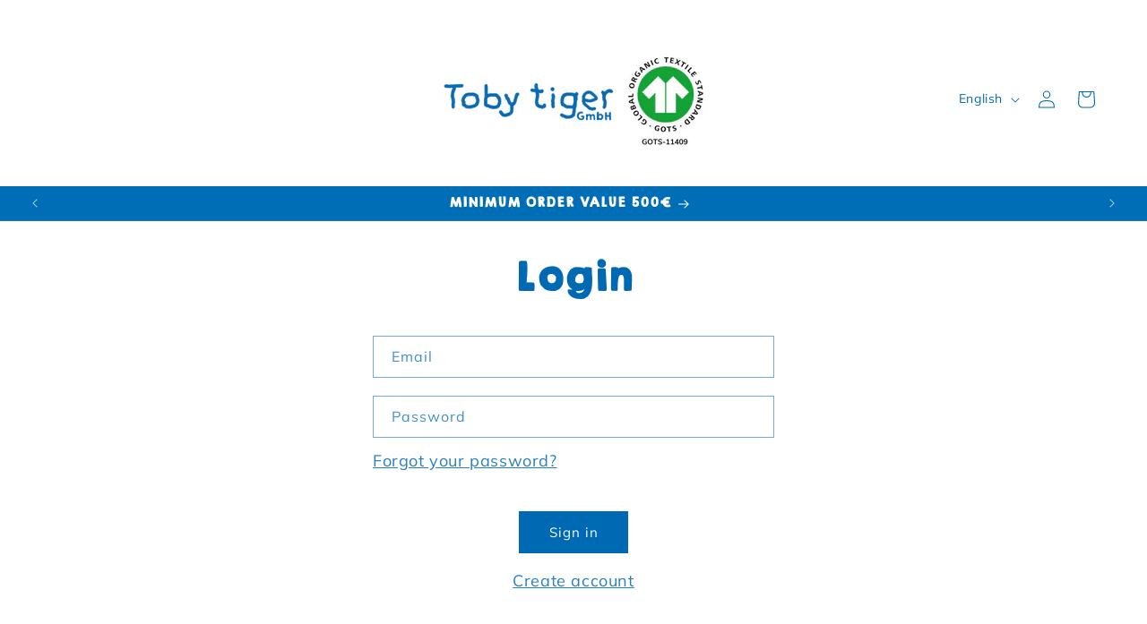

--- FILE ---
content_type: text/html; charset=utf-8
request_url: https://www.tobytigerb2b.de/en/collections/autumn-winter
body_size: 42433
content:
<!doctype html>
<html class="js" lang="en">
  <head>
    <meta name="robots" content="noindex" /><script type="application/vnd.locksmith+json" data-locksmith>{"version":"v254","locked":true,"initialized":true,"scope":"collection","access_granted":false,"access_denied":true,"requires_customer":true,"manual_lock":false,"remote_lock":false,"has_timeout":false,"remote_rendered":null,"hide_resource":false,"hide_links_to_resource":false,"transparent":true,"locks":{"all":[248056],"opened":[]},"keys":[],"keys_signature":"8814f912d87b49c0765dfe8f6a61d96c2b916dcf8e8eb9ce9835f8eaa9e6e159","state":{"template":"collection","theme":149222359305,"product":null,"collection":"autumn-winter","page":null,"blog":null,"article":null,"app":null},"now":1769253174,"path":"\/collections\/autumn-winter","locale_root_url":"\/en","canonical_url":"https:\/\/www.tobytigerb2b.de\/en\/collections\/autumn-winter","customer_id":null,"customer_id_signature":"8814f912d87b49c0765dfe8f6a61d96c2b916dcf8e8eb9ce9835f8eaa9e6e159","cart":null}</script><script data-locksmith>!function(){undefined;!function(){var s=window.Locksmith={},e=document.querySelector('script[type="application/vnd.locksmith+json"]'),n=e&&e.innerHTML;if(s.state={},s.util={},s.loading=!1,n)try{s.state=JSON.parse(n)}catch(d){}if(document.addEventListener&&document.querySelector){var o,i,a,t=[76,79,67,75,83,77,73,84,72,49,49],c=function(){i=t.slice(0)},l="style",r=function(e){e&&27!==e.keyCode&&"click"!==e.type||(document.removeEventListener("keydown",r),document.removeEventListener("click",r),o&&document.body.removeChild(o),o=null)};c(),document.addEventListener("keyup",function(e){if(e.keyCode===i[0]){if(clearTimeout(a),i.shift(),0<i.length)return void(a=setTimeout(c,1e3));c(),r(),(o=document.createElement("div"))[l].width="50%",o[l].maxWidth="1000px",o[l].height="85%",o[l].border="1px rgba(0, 0, 0, 0.2) solid",o[l].background="rgba(255, 255, 255, 0.99)",o[l].borderRadius="4px",o[l].position="fixed",o[l].top="50%",o[l].left="50%",o[l].transform="translateY(-50%) translateX(-50%)",o[l].boxShadow="0 2px 5px rgba(0, 0, 0, 0.3), 0 0 100vh 100vw rgba(0, 0, 0, 0.5)",o[l].zIndex="2147483645";var t=document.createElement("textarea");t.value=JSON.stringify(JSON.parse(n),null,2),t[l].border="none",t[l].display="block",t[l].boxSizing="border-box",t[l].width="100%",t[l].height="100%",t[l].background="transparent",t[l].padding="22px",t[l].fontFamily="monospace",t[l].fontSize="14px",t[l].color="#333",t[l].resize="none",t[l].outline="none",t.readOnly=!0,o.appendChild(t),document.body.appendChild(o),t.addEventListener("click",function(e){e.stopImmediatePropagation()}),t.select(),document.addEventListener("keydown",r),document.addEventListener("click",r)}})}s.isEmbedded=-1!==window.location.search.indexOf("_ab=0&_fd=0&_sc=1"),s.path=s.state.path||window.location.pathname,s.basePath=s.state.locale_root_url.concat("/apps/locksmith").replace(/^\/\//,"/"),s.reloading=!1,s.util.console=window.console||{log:function(){},error:function(){}},s.util.makeUrl=function(e,t){var n,o=s.basePath+e,i=[],a=s.cache();for(n in a)i.push(n+"="+encodeURIComponent(a[n]));for(n in t)i.push(n+"="+encodeURIComponent(t[n]));return s.state.customer_id&&(i.push("customer_id="+encodeURIComponent(s.state.customer_id)),i.push("customer_id_signature="+encodeURIComponent(s.state.customer_id_signature))),o+=(-1===o.indexOf("?")?"?":"&")+i.join("&")},s._initializeCallbacks=[],s.on=function(e,t){if("initialize"!==e)throw'Locksmith.on() currently only supports the "initialize" event';s._initializeCallbacks.push(t)},s.initializeSession=function(e){if(!s.isEmbedded){var t=!1,n=!0,o=!0;(e=e||{}).silent&&(o=n=!(t=!0)),s.ping({silent:t,spinner:n,reload:o,callback:function(){s._initializeCallbacks.forEach(function(e){e()})}})}},s.cache=function(e){var t={};try{var n=function i(e){return(document.cookie.match("(^|; )"+e+"=([^;]*)")||0)[2]};t=JSON.parse(decodeURIComponent(n("locksmith-params")||"{}"))}catch(d){}if(e){for(var o in e)t[o]=e[o];document.cookie="locksmith-params=; expires=Thu, 01 Jan 1970 00:00:00 GMT; path=/",document.cookie="locksmith-params="+encodeURIComponent(JSON.stringify(t))+"; path=/"}return t},s.cache.cart=s.state.cart,s.cache.cartLastSaved=null,s.params=s.cache(),s.util.reload=function(){s.reloading=!0;try{window.location.href=window.location.href.replace(/#.*/,"")}catch(d){s.util.console.error("Preferred reload method failed",d),window.location.reload()}},s.cache.saveCart=function(e){if(!s.cache.cart||s.cache.cart===s.cache.cartLastSaved)return e?e():null;var t=s.cache.cartLastSaved;s.cache.cartLastSaved=s.cache.cart,fetch("/cart/update.js",{method:"POST",headers:{"Content-Type":"application/json",Accept:"application/json"},body:JSON.stringify({attributes:{locksmith:s.cache.cart}})}).then(function(e){if(!e.ok)throw new Error("Cart update failed: "+e.status);return e.json()}).then(function(){e&&e()})["catch"](function(e){if(s.cache.cartLastSaved=t,!s.reloading)throw e})},s.util.spinnerHTML='<style>body{background:#FFF}@keyframes spin{from{transform:rotate(0deg)}to{transform:rotate(360deg)}}#loading{display:flex;width:100%;height:50vh;color:#777;align-items:center;justify-content:center}#loading .spinner{display:block;animation:spin 600ms linear infinite;position:relative;width:50px;height:50px}#loading .spinner-ring{stroke:currentColor;stroke-dasharray:100%;stroke-width:2px;stroke-linecap:round;fill:none}</style><div id="loading"><div class="spinner"><svg width="100%" height="100%"><svg preserveAspectRatio="xMinYMin"><circle class="spinner-ring" cx="50%" cy="50%" r="45%"></circle></svg></svg></div></div>',s.util.clobberBody=function(e){document.body.innerHTML=e},s.util.clobberDocument=function(e){e.responseText&&(e=e.responseText),document.documentElement&&document.removeChild(document.documentElement);var t=document.open("text/html","replace");t.writeln(e),t.close(),setTimeout(function(){var e=t.querySelector("[autofocus]");e&&e.focus()},100)},s.util.serializeForm=function(e){if(e&&"FORM"===e.nodeName){var t,n,o={};for(t=e.elements.length-1;0<=t;t-=1)if(""!==e.elements[t].name)switch(e.elements[t].nodeName){case"INPUT":switch(e.elements[t].type){default:case"text":case"hidden":case"password":case"button":case"reset":case"submit":o[e.elements[t].name]=e.elements[t].value;break;case"checkbox":case"radio":e.elements[t].checked&&(o[e.elements[t].name]=e.elements[t].value);break;case"file":}break;case"TEXTAREA":o[e.elements[t].name]=e.elements[t].value;break;case"SELECT":switch(e.elements[t].type){case"select-one":o[e.elements[t].name]=e.elements[t].value;break;case"select-multiple":for(n=e.elements[t].options.length-1;0<=n;n-=1)e.elements[t].options[n].selected&&(o[e.elements[t].name]=e.elements[t].options[n].value)}break;case"BUTTON":switch(e.elements[t].type){case"reset":case"submit":case"button":o[e.elements[t].name]=e.elements[t].value}}return o}},s.util.on=function(e,a,s,t){t=t||document;var c="locksmith-"+e+a,n=function(e){var t=e.target,n=e.target.parentElement,o=t&&t.className&&(t.className.baseVal||t.className)||"",i=n&&n.className&&(n.className.baseVal||n.className)||"";("string"==typeof o&&-1!==o.split(/\s+/).indexOf(a)||"string"==typeof i&&-1!==i.split(/\s+/).indexOf(a))&&!e[c]&&(e[c]=!0,s(e))};t.attachEvent?t.attachEvent(e,n):t.addEventListener(e,n,!1)},s.util.enableActions=function(e){s.util.on("click","locksmith-action",function(e){e.preventDefault();var t=e.target;t.dataset.confirmWith&&!confirm(t.dataset.confirmWith)||(t.disabled=!0,t.innerText=t.dataset.disableWith,s.post("/action",t.dataset.locksmithParams,{spinner:!1,type:"text",success:function(e){(e=JSON.parse(e.responseText)).message&&alert(e.message),s.util.reload()}}))},e)},s.util.inject=function(e,t){var n=["data","locksmith","append"];if(-1!==t.indexOf(n.join("-"))){var o=document.createElement("div");o.innerHTML=t,e.appendChild(o)}else e.innerHTML=t;var i,a,s=e.querySelectorAll("script");for(a=0;a<s.length;++a){i=s[a];var c=document.createElement("script");if(i.type&&(c.type=i.type),i.src)c.src=i.src;else{var l=document.createTextNode(i.innerHTML);c.appendChild(l)}e.appendChild(c)}var r=e.querySelector("[autofocus]");r&&r.focus()},s.post=function(e,t,n){!1!==(n=n||{}).spinner&&s.util.clobberBody(s.util.spinnerHTML);var o={};n.container===document?(o.layout=1,n.success=function(e){s.util.clobberDocument(e)}):n.container&&(o.layout=0,n.success=function(e){var t=document.getElementById(n.container);s.util.inject(t,e),t.id===t.firstChild.id&&t.parentElement.replaceChild(t.firstChild,t)}),n.form_type&&(t.form_type=n.form_type),n.include_layout_classes!==undefined&&(t.include_layout_classes=n.include_layout_classes),n.lock_id!==undefined&&(t.lock_id=n.lock_id),s.loading=!0;var i=s.util.makeUrl(e,o),a="json"===n.type||"text"===n.type;fetch(i,{method:"POST",headers:{"Content-Type":"application/json",Accept:a?"application/json":"text/html"},body:JSON.stringify(t)}).then(function(e){if(!e.ok)throw new Error("Request failed: "+e.status);return e.text()}).then(function(e){var t=n.success||s.util.clobberDocument;t(a?{responseText:e}:e)})["catch"](function(e){if(!s.reloading)if("dashboard.weglot.com"!==window.location.host){if(!n.silent)throw alert("Something went wrong! Please refresh and try again."),e;console.error(e)}else console.error(e)})["finally"](function(){s.loading=!1})},s.postResource=function(e,t){e.path=s.path,e.search=window.location.search,e.state=s.state,e.passcode&&(e.passcode=e.passcode.trim()),e.email&&(e.email=e.email.trim()),e.state.cart=s.cache.cart,e.locksmith_json=s.jsonTag,e.locksmith_json_signature=s.jsonTagSignature,s.post("/resource",e,t)},s.ping=function(e){if(!s.isEmbedded){e=e||{};s.post("/ping",{path:s.path,search:window.location.search,state:s.state},{spinner:!!e.spinner,silent:"undefined"==typeof e.silent||e.silent,type:"text",success:function(e){e&&e.responseText?(e=JSON.parse(e.responseText)).messages&&0<e.messages.length&&s.showMessages(e.messages):console.error("[Locksmith] Invalid result in ping callback:",e)}})}},s.timeoutMonitor=function(){var e=s.cache.cart;s.ping({callback:function(){e!==s.cache.cart||setTimeout(function(){s.timeoutMonitor()},6e4)}})},s.showMessages=function(e){var t=document.createElement("div");t.style.position="fixed",t.style.left=0,t.style.right=0,t.style.bottom="-50px",t.style.opacity=0,t.style.background="#191919",t.style.color="#ddd",t.style.transition="bottom 0.2s, opacity 0.2s",t.style.zIndex=999999,t.innerHTML="        <style>          .locksmith-ab .locksmith-b { display: none; }          .locksmith-ab.toggled .locksmith-b { display: flex; }          .locksmith-ab.toggled .locksmith-a { display: none; }          .locksmith-flex { display: flex; flex-wrap: wrap; justify-content: space-between; align-items: center; padding: 10px 20px; }          .locksmith-message + .locksmith-message { border-top: 1px #555 solid; }          .locksmith-message a { color: inherit; font-weight: bold; }          .locksmith-message a:hover { color: inherit; opacity: 0.8; }          a.locksmith-ab-toggle { font-weight: inherit; text-decoration: underline; }          .locksmith-text { flex-grow: 1; }          .locksmith-cta { flex-grow: 0; text-align: right; }          .locksmith-cta button { transform: scale(0.8); transform-origin: left; }          .locksmith-cta > * { display: block; }          .locksmith-cta > * + * { margin-top: 10px; }          .locksmith-message a.locksmith-close { flex-grow: 0; text-decoration: none; margin-left: 15px; font-size: 30px; font-family: monospace; display: block; padding: 2px 10px; }                    @media screen and (max-width: 600px) {            .locksmith-wide-only { display: none !important; }            .locksmith-flex { padding: 0 15px; }            .locksmith-flex > * { margin-top: 5px; margin-bottom: 5px; }            .locksmith-cta { text-align: left; }          }                    @media screen and (min-width: 601px) {            .locksmith-narrow-only { display: none !important; }          }        </style>      "+e.map(function(e){return'<div class="locksmith-message">'+e+"</div>"}).join(""),document.body.appendChild(t),document.body.style.position="relative",document.body.parentElement.style.paddingBottom=t.offsetHeight+"px",setTimeout(function(){t.style.bottom=0,t.style.opacity=1},50),s.util.on("click","locksmith-ab-toggle",function(e){e.preventDefault();for(var t=e.target.parentElement;-1===t.className.split(" ").indexOf("locksmith-ab");)t=t.parentElement;-1!==t.className.split(" ").indexOf("toggled")?t.className=t.className.replace("toggled",""):t.className=t.className+" toggled"}),s.util.enableActions(t)}}()}();</script>
      <script data-locksmith>Locksmith.cache.cart=null</script>

  <script data-locksmith>Locksmith.jsonTag="{\"version\":\"v254\",\"locked\":true,\"initialized\":true,\"scope\":\"collection\",\"access_granted\":false,\"access_denied\":true,\"requires_customer\":true,\"manual_lock\":false,\"remote_lock\":false,\"has_timeout\":false,\"remote_rendered\":null,\"hide_resource\":false,\"hide_links_to_resource\":false,\"transparent\":true,\"locks\":{\"all\":[248056],\"opened\":[]},\"keys\":[],\"keys_signature\":\"8814f912d87b49c0765dfe8f6a61d96c2b916dcf8e8eb9ce9835f8eaa9e6e159\",\"state\":{\"template\":\"collection\",\"theme\":149222359305,\"product\":null,\"collection\":\"autumn-winter\",\"page\":null,\"blog\":null,\"article\":null,\"app\":null},\"now\":1769253174,\"path\":\"\\\/collections\\\/autumn-winter\",\"locale_root_url\":\"\\\/en\",\"canonical_url\":\"https:\\\/\\\/www.tobytigerb2b.de\\\/en\\\/collections\\\/autumn-winter\",\"customer_id\":null,\"customer_id_signature\":\"8814f912d87b49c0765dfe8f6a61d96c2b916dcf8e8eb9ce9835f8eaa9e6e159\",\"cart\":null}";Locksmith.jsonTagSignature="04fe5e76a610526b6a5f3ab5a5f3863550823171ac7fa4b8e28e8405cab94da9"</script>
    <meta charset="utf-8">
    <meta http-equiv="X-UA-Compatible" content="IE=edge">
    <meta name="viewport" content="width=device-width,initial-scale=1">
    <meta name="theme-color" content="">
    <link rel="canonical" href="https://www.tobytigerb2b.de/en/collections/autumn-winter"><link rel="icon" type="image/png" href="//www.tobytigerb2b.de/cdn/shop/files/favicon_32x32_644f8f28-8c5b-4eae-bc77-2a5899275f15.png?crop=center&height=32&v=1626206246&width=32"><link rel="preconnect" href="https://fonts.shopifycdn.com" crossorigin><title>
      fall / winter
 &ndash; Toby Tiger GmbH Wholesale</title>

    
<meta name="description" content="">


    

<meta property="og:site_name" content="Toby Tiger GmbH Wholesale">
<meta property="og:url" content="https://www.tobytigerb2b.de/en/collections/autumn-winter"><meta property="og:title" content="fall / winter">
<meta property="og:type" content="website">
<meta property="og:description" content="Colorful, sustainable organic clothing for babies and children ages 0 to 8. Free EU shipping on orders over €1,000. Toby Tiger Wholesale – B2B shop for resellers in the EU.">
<meta property="og:image" content="http://www.tobytigerb2b.de/cdn/shop/collections/herbst-winter-872428.png?v=1732669180">
<meta property="og:image:secure_url" content="https://www.tobytigerb2b.de/cdn/shop/collections/herbst-winter-872428.png?v=1732669180">
<meta property="og:image:width" content="800">
  <meta property="og:image:height" content="800"><meta name="twitter:site" content="@toby_tiger"><meta name="twitter:card" content="summary_large_image"><meta name="twitter:title" content="fall / winter">
<meta name="twitter:description" content="Colorful, sustainable organic clothing for babies and children ages 0 to 8. Free EU shipping on orders over €1,000. Toby Tiger Wholesale – B2B shop for resellers in the EU.">


    <script src="//www.tobytigerb2b.de/cdn/shop/t/11/assets/constants.js?v=132983761750457495441731891056" defer="defer"></script>
    <script src="//www.tobytigerb2b.de/cdn/shop/t/11/assets/pubsub.js?v=158357773527763999511710098758" defer="defer"></script>
    <script src="//www.tobytigerb2b.de/cdn/shop/t/11/assets/global.js?v=152862011079830610291731891053" defer="defer"></script>
    <script src="//www.tobytigerb2b.de/cdn/shop/t/11/assets/details-disclosure.js?v=13653116266235556501710098758" defer="defer"></script>
    <script src="//www.tobytigerb2b.de/cdn/shop/t/11/assets/details-modal.js?v=25581673532751508451710098755" defer="defer"></script>
    <script src="//www.tobytigerb2b.de/cdn/shop/t/11/assets/search-form.js?v=133129549252120666541710098757" defer="defer"></script><script src="//www.tobytigerb2b.de/cdn/shop/t/11/assets/animations.js?v=88693664871331136111710098754" defer="defer"></script><script>window.performance && window.performance.mark && window.performance.mark('shopify.content_for_header.start');</script><meta id="shopify-digital-wallet" name="shopify-digital-wallet" content="/48884187291/digital_wallets/dialog">
<meta name="shopify-checkout-api-token" content="2a1c57a9011c09a247d602f155065c98">
<link rel="alternate" type="application/atom+xml" title="Feed" href="/en/collections/autumn-winter" />
<link rel="next" href="/en/collections/autumn-winter?page=2">
<link rel="alternate" hreflang="x-default" href="https://www.tobytigerb2b.de/collections/autumn-winter">
<link rel="alternate" hreflang="de" href="https://www.tobytigerb2b.de/collections/autumn-winter">
<link rel="alternate" hreflang="en" href="https://www.tobytigerb2b.de/en/collections/autumn-winter">
<link href="https://www.tobytigerb2b.de/en/collections/autumn-winter">
<script async="async" src="/checkouts/internal/preloads.js?locale=en-DE"></script>
<link rel="preconnect" href="https://shop.app" crossorigin="anonymous">
<script async="async" src="https://shop.app/checkouts/internal/preloads.js?locale=en-DE&shop_id=48884187291" crossorigin="anonymous"></script>
<script id="shopify-features" type="application/json">{"accessToken":"2a1c57a9011c09a247d602f155065c98","betas":["rich-media-storefront-analytics"],"domain":"www.tobytigerb2b.de","predictiveSearch":true,"shopId":48884187291,"locale":"en"}</script>
<script>var Shopify = Shopify || {};
Shopify.shop = "toby-tiger-de-wholesale.myshopify.com";
Shopify.locale = "en";
Shopify.currency = {"active":"EUR","rate":"1.0"};
Shopify.country = "DE";
Shopify.theme = {"name":"wholesale-theme\/DE 2025 LIVE","id":149222359305,"schema_name":"Dawn","schema_version":"15.2.0","theme_store_id":null,"role":"main"};
Shopify.theme.handle = "null";
Shopify.theme.style = {"id":null,"handle":null};
Shopify.cdnHost = "www.tobytigerb2b.de/cdn";
Shopify.routes = Shopify.routes || {};
Shopify.routes.root = "/en/";</script>
<script type="module">!function(o){(o.Shopify=o.Shopify||{}).modules=!0}(window);</script>
<script>!function(o){function n(){var o=[];function n(){o.push(Array.prototype.slice.apply(arguments))}return n.q=o,n}var t=o.Shopify=o.Shopify||{};t.loadFeatures=n(),t.autoloadFeatures=n()}(window);</script>
<script>
  window.ShopifyPay = window.ShopifyPay || {};
  window.ShopifyPay.apiHost = "shop.app\/pay";
  window.ShopifyPay.redirectState = null;
</script>
<script id="shop-js-analytics" type="application/json">{"pageType":"collection"}</script>
<script defer="defer" async type="module" src="//www.tobytigerb2b.de/cdn/shopifycloud/shop-js/modules/v2/client.init-shop-cart-sync_BT-GjEfc.en.esm.js"></script>
<script defer="defer" async type="module" src="//www.tobytigerb2b.de/cdn/shopifycloud/shop-js/modules/v2/chunk.common_D58fp_Oc.esm.js"></script>
<script defer="defer" async type="module" src="//www.tobytigerb2b.de/cdn/shopifycloud/shop-js/modules/v2/chunk.modal_xMitdFEc.esm.js"></script>
<script type="module">
  await import("//www.tobytigerb2b.de/cdn/shopifycloud/shop-js/modules/v2/client.init-shop-cart-sync_BT-GjEfc.en.esm.js");
await import("//www.tobytigerb2b.de/cdn/shopifycloud/shop-js/modules/v2/chunk.common_D58fp_Oc.esm.js");
await import("//www.tobytigerb2b.de/cdn/shopifycloud/shop-js/modules/v2/chunk.modal_xMitdFEc.esm.js");

  window.Shopify.SignInWithShop?.initShopCartSync?.({"fedCMEnabled":true,"windoidEnabled":true});

</script>
<script>
  window.Shopify = window.Shopify || {};
  if (!window.Shopify.featureAssets) window.Shopify.featureAssets = {};
  window.Shopify.featureAssets['shop-js'] = {"shop-cart-sync":["modules/v2/client.shop-cart-sync_DZOKe7Ll.en.esm.js","modules/v2/chunk.common_D58fp_Oc.esm.js","modules/v2/chunk.modal_xMitdFEc.esm.js"],"init-fed-cm":["modules/v2/client.init-fed-cm_B6oLuCjv.en.esm.js","modules/v2/chunk.common_D58fp_Oc.esm.js","modules/v2/chunk.modal_xMitdFEc.esm.js"],"shop-cash-offers":["modules/v2/client.shop-cash-offers_D2sdYoxE.en.esm.js","modules/v2/chunk.common_D58fp_Oc.esm.js","modules/v2/chunk.modal_xMitdFEc.esm.js"],"shop-login-button":["modules/v2/client.shop-login-button_QeVjl5Y3.en.esm.js","modules/v2/chunk.common_D58fp_Oc.esm.js","modules/v2/chunk.modal_xMitdFEc.esm.js"],"pay-button":["modules/v2/client.pay-button_DXTOsIq6.en.esm.js","modules/v2/chunk.common_D58fp_Oc.esm.js","modules/v2/chunk.modal_xMitdFEc.esm.js"],"shop-button":["modules/v2/client.shop-button_DQZHx9pm.en.esm.js","modules/v2/chunk.common_D58fp_Oc.esm.js","modules/v2/chunk.modal_xMitdFEc.esm.js"],"avatar":["modules/v2/client.avatar_BTnouDA3.en.esm.js"],"init-windoid":["modules/v2/client.init-windoid_CR1B-cfM.en.esm.js","modules/v2/chunk.common_D58fp_Oc.esm.js","modules/v2/chunk.modal_xMitdFEc.esm.js"],"init-shop-for-new-customer-accounts":["modules/v2/client.init-shop-for-new-customer-accounts_C_vY_xzh.en.esm.js","modules/v2/client.shop-login-button_QeVjl5Y3.en.esm.js","modules/v2/chunk.common_D58fp_Oc.esm.js","modules/v2/chunk.modal_xMitdFEc.esm.js"],"init-shop-email-lookup-coordinator":["modules/v2/client.init-shop-email-lookup-coordinator_BI7n9ZSv.en.esm.js","modules/v2/chunk.common_D58fp_Oc.esm.js","modules/v2/chunk.modal_xMitdFEc.esm.js"],"init-shop-cart-sync":["modules/v2/client.init-shop-cart-sync_BT-GjEfc.en.esm.js","modules/v2/chunk.common_D58fp_Oc.esm.js","modules/v2/chunk.modal_xMitdFEc.esm.js"],"shop-toast-manager":["modules/v2/client.shop-toast-manager_DiYdP3xc.en.esm.js","modules/v2/chunk.common_D58fp_Oc.esm.js","modules/v2/chunk.modal_xMitdFEc.esm.js"],"init-customer-accounts":["modules/v2/client.init-customer-accounts_D9ZNqS-Q.en.esm.js","modules/v2/client.shop-login-button_QeVjl5Y3.en.esm.js","modules/v2/chunk.common_D58fp_Oc.esm.js","modules/v2/chunk.modal_xMitdFEc.esm.js"],"init-customer-accounts-sign-up":["modules/v2/client.init-customer-accounts-sign-up_iGw4briv.en.esm.js","modules/v2/client.shop-login-button_QeVjl5Y3.en.esm.js","modules/v2/chunk.common_D58fp_Oc.esm.js","modules/v2/chunk.modal_xMitdFEc.esm.js"],"shop-follow-button":["modules/v2/client.shop-follow-button_CqMgW2wH.en.esm.js","modules/v2/chunk.common_D58fp_Oc.esm.js","modules/v2/chunk.modal_xMitdFEc.esm.js"],"checkout-modal":["modules/v2/client.checkout-modal_xHeaAweL.en.esm.js","modules/v2/chunk.common_D58fp_Oc.esm.js","modules/v2/chunk.modal_xMitdFEc.esm.js"],"shop-login":["modules/v2/client.shop-login_D91U-Q7h.en.esm.js","modules/v2/chunk.common_D58fp_Oc.esm.js","modules/v2/chunk.modal_xMitdFEc.esm.js"],"lead-capture":["modules/v2/client.lead-capture_BJmE1dJe.en.esm.js","modules/v2/chunk.common_D58fp_Oc.esm.js","modules/v2/chunk.modal_xMitdFEc.esm.js"],"payment-terms":["modules/v2/client.payment-terms_Ci9AEqFq.en.esm.js","modules/v2/chunk.common_D58fp_Oc.esm.js","modules/v2/chunk.modal_xMitdFEc.esm.js"]};
</script>
<script>(function() {
  var isLoaded = false;
  function asyncLoad() {
    if (isLoaded) return;
    isLoaded = true;
    var urls = ["https:\/\/chimpstatic.com\/mcjs-connected\/js\/users\/469d07027629fe911de92b8a7\/46b8dd540dfd6becb75d7f0c1.js?shop=toby-tiger-de-wholesale.myshopify.com","https:\/\/customer-first-focus.b-cdn.net\/cffOrderifyLoader_min.js?shop=toby-tiger-de-wholesale.myshopify.com"];
    for (var i = 0; i < urls.length; i++) {
      var s = document.createElement('script');
      s.type = 'text/javascript';
      s.async = true;
      s.src = urls[i];
      var x = document.getElementsByTagName('script')[0];
      x.parentNode.insertBefore(s, x);
    }
  };
  if(window.attachEvent) {
    window.attachEvent('onload', asyncLoad);
  } else {
    window.addEventListener('load', asyncLoad, false);
  }
})();</script>
<script id="__st">var __st={"a":48884187291,"offset":3600,"reqid":"7c0360be-3a4a-4b80-9b93-f48a899fb0d6-1769253173","pageurl":"www.tobytigerb2b.de\/en\/collections\/autumn-winter","u":"e8d5fe11cd61","p":"collection","rtyp":"collection","rid":224493207707};</script>
<script>window.ShopifyPaypalV4VisibilityTracking = true;</script>
<script id="captcha-bootstrap">!function(){'use strict';const t='contact',e='account',n='new_comment',o=[[t,t],['blogs',n],['comments',n],[t,'customer']],c=[[e,'customer_login'],[e,'guest_login'],[e,'recover_customer_password'],[e,'create_customer']],r=t=>t.map((([t,e])=>`form[action*='/${t}']:not([data-nocaptcha='true']) input[name='form_type'][value='${e}']`)).join(','),a=t=>()=>t?[...document.querySelectorAll(t)].map((t=>t.form)):[];function s(){const t=[...o],e=r(t);return a(e)}const i='password',u='form_key',d=['recaptcha-v3-token','g-recaptcha-response','h-captcha-response',i],f=()=>{try{return window.sessionStorage}catch{return}},m='__shopify_v',_=t=>t.elements[u];function p(t,e,n=!1){try{const o=window.sessionStorage,c=JSON.parse(o.getItem(e)),{data:r}=function(t){const{data:e,action:n}=t;return t[m]||n?{data:e,action:n}:{data:t,action:n}}(c);for(const[e,n]of Object.entries(r))t.elements[e]&&(t.elements[e].value=n);n&&o.removeItem(e)}catch(o){console.error('form repopulation failed',{error:o})}}const l='form_type',E='cptcha';function T(t){t.dataset[E]=!0}const w=window,h=w.document,L='Shopify',v='ce_forms',y='captcha';let A=!1;((t,e)=>{const n=(g='f06e6c50-85a8-45c8-87d0-21a2b65856fe',I='https://cdn.shopify.com/shopifycloud/storefront-forms-hcaptcha/ce_storefront_forms_captcha_hcaptcha.v1.5.2.iife.js',D={infoText:'Protected by hCaptcha',privacyText:'Privacy',termsText:'Terms'},(t,e,n)=>{const o=w[L][v],c=o.bindForm;if(c)return c(t,g,e,D).then(n);var r;o.q.push([[t,g,e,D],n]),r=I,A||(h.body.append(Object.assign(h.createElement('script'),{id:'captcha-provider',async:!0,src:r})),A=!0)});var g,I,D;w[L]=w[L]||{},w[L][v]=w[L][v]||{},w[L][v].q=[],w[L][y]=w[L][y]||{},w[L][y].protect=function(t,e){n(t,void 0,e),T(t)},Object.freeze(w[L][y]),function(t,e,n,w,h,L){const[v,y,A,g]=function(t,e,n){const i=e?o:[],u=t?c:[],d=[...i,...u],f=r(d),m=r(i),_=r(d.filter((([t,e])=>n.includes(e))));return[a(f),a(m),a(_),s()]}(w,h,L),I=t=>{const e=t.target;return e instanceof HTMLFormElement?e:e&&e.form},D=t=>v().includes(t);t.addEventListener('submit',(t=>{const e=I(t);if(!e)return;const n=D(e)&&!e.dataset.hcaptchaBound&&!e.dataset.recaptchaBound,o=_(e),c=g().includes(e)&&(!o||!o.value);(n||c)&&t.preventDefault(),c&&!n&&(function(t){try{if(!f())return;!function(t){const e=f();if(!e)return;const n=_(t);if(!n)return;const o=n.value;o&&e.removeItem(o)}(t);const e=Array.from(Array(32),(()=>Math.random().toString(36)[2])).join('');!function(t,e){_(t)||t.append(Object.assign(document.createElement('input'),{type:'hidden',name:u})),t.elements[u].value=e}(t,e),function(t,e){const n=f();if(!n)return;const o=[...t.querySelectorAll(`input[type='${i}']`)].map((({name:t})=>t)),c=[...d,...o],r={};for(const[a,s]of new FormData(t).entries())c.includes(a)||(r[a]=s);n.setItem(e,JSON.stringify({[m]:1,action:t.action,data:r}))}(t,e)}catch(e){console.error('failed to persist form',e)}}(e),e.submit())}));const S=(t,e)=>{t&&!t.dataset[E]&&(n(t,e.some((e=>e===t))),T(t))};for(const o of['focusin','change'])t.addEventListener(o,(t=>{const e=I(t);D(e)&&S(e,y())}));const B=e.get('form_key'),M=e.get(l),P=B&&M;t.addEventListener('DOMContentLoaded',(()=>{const t=y();if(P)for(const e of t)e.elements[l].value===M&&p(e,B);[...new Set([...A(),...v().filter((t=>'true'===t.dataset.shopifyCaptcha))])].forEach((e=>S(e,t)))}))}(h,new URLSearchParams(w.location.search),n,t,e,['guest_login'])})(!0,!0)}();</script>
<script integrity="sha256-4kQ18oKyAcykRKYeNunJcIwy7WH5gtpwJnB7kiuLZ1E=" data-source-attribution="shopify.loadfeatures" defer="defer" src="//www.tobytigerb2b.de/cdn/shopifycloud/storefront/assets/storefront/load_feature-a0a9edcb.js" crossorigin="anonymous"></script>
<script crossorigin="anonymous" defer="defer" src="//www.tobytigerb2b.de/cdn/shopifycloud/storefront/assets/shopify_pay/storefront-65b4c6d7.js?v=20250812"></script>
<script data-source-attribution="shopify.dynamic_checkout.dynamic.init">var Shopify=Shopify||{};Shopify.PaymentButton=Shopify.PaymentButton||{isStorefrontPortableWallets:!0,init:function(){window.Shopify.PaymentButton.init=function(){};var t=document.createElement("script");t.src="https://www.tobytigerb2b.de/cdn/shopifycloud/portable-wallets/latest/portable-wallets.en.js",t.type="module",document.head.appendChild(t)}};
</script>
<script data-source-attribution="shopify.dynamic_checkout.buyer_consent">
  function portableWalletsHideBuyerConsent(e){var t=document.getElementById("shopify-buyer-consent"),n=document.getElementById("shopify-subscription-policy-button");t&&n&&(t.classList.add("hidden"),t.setAttribute("aria-hidden","true"),n.removeEventListener("click",e))}function portableWalletsShowBuyerConsent(e){var t=document.getElementById("shopify-buyer-consent"),n=document.getElementById("shopify-subscription-policy-button");t&&n&&(t.classList.remove("hidden"),t.removeAttribute("aria-hidden"),n.addEventListener("click",e))}window.Shopify?.PaymentButton&&(window.Shopify.PaymentButton.hideBuyerConsent=portableWalletsHideBuyerConsent,window.Shopify.PaymentButton.showBuyerConsent=portableWalletsShowBuyerConsent);
</script>
<script data-source-attribution="shopify.dynamic_checkout.cart.bootstrap">document.addEventListener("DOMContentLoaded",(function(){function t(){return document.querySelector("shopify-accelerated-checkout-cart, shopify-accelerated-checkout")}if(t())Shopify.PaymentButton.init();else{new MutationObserver((function(e,n){t()&&(Shopify.PaymentButton.init(),n.disconnect())})).observe(document.body,{childList:!0,subtree:!0})}}));
</script>
<script id='scb4127' type='text/javascript' async='' src='https://www.tobytigerb2b.de/cdn/shopifycloud/privacy-banner/storefront-banner.js'></script><link id="shopify-accelerated-checkout-styles" rel="stylesheet" media="screen" href="https://www.tobytigerb2b.de/cdn/shopifycloud/portable-wallets/latest/accelerated-checkout-backwards-compat.css" crossorigin="anonymous">
<style id="shopify-accelerated-checkout-cart">
        #shopify-buyer-consent {
  margin-top: 1em;
  display: inline-block;
  width: 100%;
}

#shopify-buyer-consent.hidden {
  display: none;
}

#shopify-subscription-policy-button {
  background: none;
  border: none;
  padding: 0;
  text-decoration: underline;
  font-size: inherit;
  cursor: pointer;
}

#shopify-subscription-policy-button::before {
  box-shadow: none;
}

      </style>
<script id="sections-script" data-sections="header" defer="defer" src="//www.tobytigerb2b.de/cdn/shop/t/11/compiled_assets/scripts.js?v=3205"></script>
<script>window.performance && window.performance.mark && window.performance.mark('shopify.content_for_header.end');</script>


    <style data-shopify>
      @font-face {
  font-family: Muli;
  font-weight: 400;
  font-style: normal;
  font-display: swap;
  src: url("//www.tobytigerb2b.de/cdn/fonts/muli/muli_n4.e949947cfff05efcc994b2e2db40359a04fa9a92.woff2") format("woff2"),
       url("//www.tobytigerb2b.de/cdn/fonts/muli/muli_n4.35355e4a0c27c9bc94d9af3f9bcb586d8229277a.woff") format("woff");
}

      @font-face {
  font-family: Muli;
  font-weight: 700;
  font-style: normal;
  font-display: swap;
  src: url("//www.tobytigerb2b.de/cdn/fonts/muli/muli_n7.c8c44d0404947d89610714223e630c4cbe005587.woff2") format("woff2"),
       url("//www.tobytigerb2b.de/cdn/fonts/muli/muli_n7.4cbcffea6175d46b4d67e9408244a5b38c2ac568.woff") format("woff");
}

      @font-face {
  font-family: Muli;
  font-weight: 400;
  font-style: italic;
  font-display: swap;
  src: url("//www.tobytigerb2b.de/cdn/fonts/muli/muli_i4.c0a1ea800bab5884ab82e4eb25a6bd25121bd08c.woff2") format("woff2"),
       url("//www.tobytigerb2b.de/cdn/fonts/muli/muli_i4.a6c39b1b31d876de7f99b3646461aa87120de6ed.woff") format("woff");
}

      @font-face {
  font-family: Muli;
  font-weight: 700;
  font-style: italic;
  font-display: swap;
  src: url("//www.tobytigerb2b.de/cdn/fonts/muli/muli_i7.34eedbf231efa20bd065d55f6f71485730632c7b.woff2") format("woff2"),
       url("//www.tobytigerb2b.de/cdn/fonts/muli/muli_i7.2b4df846821493e68344d0b0212997d071bf38b7.woff") format("woff");
}

      @font-face {
  font-family: Muli;
  font-weight: 600;
  font-style: normal;
  font-display: swap;
  src: url("//www.tobytigerb2b.de/cdn/fonts/muli/muli_n6.cc1d2d4222c93c9ee9f6de4489226d2e1332d85b.woff2") format("woff2"),
       url("//www.tobytigerb2b.de/cdn/fonts/muli/muli_n6.2bb79714f197c09d3f5905925734a3f1166d5d27.woff") format("woff");
}


      
        :root,
        .color-background-1 {
          --color-background: 255,255,255;
        
          --gradient-background: #ffffff;
        

        

        --color-foreground: 0,105,180;
        --color-background-contrast: 191,191,191;
        --color-shadow: 0,105,180;
        --color-button: 0,105,180;
        --color-button-text: 255,255,255;
        --color-secondary-button: 255,255,255;
        --color-secondary-button-text: 0,105,180;
        --color-link: 0,105,180;
        --color-badge-foreground: 0,105,180;
        --color-badge-background: 255,255,255;
        --color-badge-border: 0,105,180;
        --payment-terms-background-color: rgb(255 255 255);
      }
      
        
        .color-background-2 {
          --color-background: 243,243,243;
        
          --gradient-background: #f3f3f3;
        

        

        --color-foreground: 51,50,50;
        --color-background-contrast: 179,179,179;
        --color-shadow: 51,50,50;
        --color-button: 0,105,180;
        --color-button-text: 255,255,255;
        --color-secondary-button: 243,243,243;
        --color-secondary-button-text: 51,50,50;
        --color-link: 51,50,50;
        --color-badge-foreground: 51,50,50;
        --color-badge-background: 243,243,243;
        --color-badge-border: 51,50,50;
        --payment-terms-background-color: rgb(243 243 243);
      }
      
        
        .color-inverse {
          --color-background: 51,50,50;
        
          --gradient-background: #333232;
        

        

        --color-foreground: 255,255,255;
        --color-background-contrast: 64,63,63;
        --color-shadow: 51,50,50;
        --color-button: 0,105,180;
        --color-button-text: 51,50,50;
        --color-secondary-button: 51,50,50;
        --color-secondary-button-text: 255,255,255;
        --color-link: 255,255,255;
        --color-badge-foreground: 255,255,255;
        --color-badge-background: 51,50,50;
        --color-badge-border: 255,255,255;
        --payment-terms-background-color: rgb(51 50 50);
      }
      
        
        .color-accent-1 {
          --color-background: 51,50,50;
        
          --gradient-background: #333232;
        

        

        --color-foreground: 255,255,255;
        --color-background-contrast: 64,63,63;
        --color-shadow: 51,50,50;
        --color-button: 0,105,180;
        --color-button-text: 51,50,50;
        --color-secondary-button: 51,50,50;
        --color-secondary-button-text: 255,255,255;
        --color-link: 255,255,255;
        --color-badge-foreground: 255,255,255;
        --color-badge-background: 51,50,50;
        --color-badge-border: 255,255,255;
        --payment-terms-background-color: rgb(51 50 50);
      }
      
        
        .color-accent-2 {
          --color-background: 0,110,182;
        
          --gradient-background: #006eb6;
        

        

        --color-foreground: 255,255,255;
        --color-background-contrast: 0,33,55;
        --color-shadow: 255,255,255;
        --color-button: 255,255,255;
        --color-button-text: 0,105,180;
        --color-secondary-button: 0,110,182;
        --color-secondary-button-text: 255,255,255;
        --color-link: 255,255,255;
        --color-badge-foreground: 255,255,255;
        --color-badge-background: 0,110,182;
        --color-badge-border: 255,255,255;
        --payment-terms-background-color: rgb(0 110 182);
      }
      
        
        .color-scheme-5b72fca7-2a19-4302-85ee-6961c03fd25c {
          --color-background: 255,255,255;
        
          --gradient-background: #ffffff;
        

        

        --color-foreground: 51,50,50;
        --color-background-contrast: 191,191,191;
        --color-shadow: 51,50,50;
        --color-button: 0,105,180;
        --color-button-text: 255,255,255;
        --color-secondary-button: 255,255,255;
        --color-secondary-button-text: 51,50,50;
        --color-link: 51,50,50;
        --color-badge-foreground: 51,50,50;
        --color-badge-background: 255,255,255;
        --color-badge-border: 51,50,50;
        --payment-terms-background-color: rgb(255 255 255);
      }
      
        
        .color-scheme-7d9968c0-30a3-4142-bec8-a5f0a0214c54 {
          --color-background: 255,255,255;
        
          --gradient-background: #ffffff;
        

        

        --color-foreground: 0,105,180;
        --color-background-contrast: 191,191,191;
        --color-shadow: 255,255,255;
        --color-button: 0,105,180;
        --color-button-text: 255,255,255;
        --color-secondary-button: 255,255,255;
        --color-secondary-button-text: 0,105,180;
        --color-link: 0,105,180;
        --color-badge-foreground: 0,105,180;
        --color-badge-background: 255,255,255;
        --color-badge-border: 0,105,180;
        --payment-terms-background-color: rgb(255 255 255);
      }
      
        
        .color-scheme-12cddef7-ec7e-431f-8bd4-2f3575ae9044 {
          --color-background: 17,161,47;
        
          --gradient-background: #11a12f;
        

        

        --color-foreground: 255,255,255;
        --color-background-contrast: 5,46,13;
        --color-shadow: 17,161,47;
        --color-button: 255,255,255;
        --color-button-text: 51,50,50;
        --color-secondary-button: 17,161,47;
        --color-secondary-button-text: 17,161,47;
        --color-link: 17,161,47;
        --color-badge-foreground: 255,255,255;
        --color-badge-background: 17,161,47;
        --color-badge-border: 255,255,255;
        --payment-terms-background-color: rgb(17 161 47);
      }
      
        
        .color-scheme-9d7692a0-498e-4d36-b1ca-06409e7b7bbb {
          --color-background: 255,255,255;
        
          --gradient-background: #ffffff;
        

        

        --color-foreground: 0,67,124;
        --color-background-contrast: 191,191,191;
        --color-shadow: 0,67,124;
        --color-button: 0,67,124;
        --color-button-text: 255,255,255;
        --color-secondary-button: 255,255,255;
        --color-secondary-button-text: 0,67,124;
        --color-link: 0,67,124;
        --color-badge-foreground: 0,67,124;
        --color-badge-background: 255,255,255;
        --color-badge-border: 0,67,124;
        --payment-terms-background-color: rgb(255 255 255);
      }
      
        
        .color-scheme-99a4a9c9-a04d-4493-ac1d-47fee7535f54 {
          --color-background: 255,255,255;
        
          --gradient-background: #ffffff;
        

        

        --color-foreground: 0,105,180;
        --color-background-contrast: 191,191,191;
        --color-shadow: 0,105,180;
        --color-button: 0,105,180;
        --color-button-text: 255,255,255;
        --color-secondary-button: 255,255,255;
        --color-secondary-button-text: 0,105,180;
        --color-link: 0,105,180;
        --color-badge-foreground: 0,105,180;
        --color-badge-background: 255,255,255;
        --color-badge-border: 0,105,180;
        --payment-terms-background-color: rgb(255 255 255);
      }
      
        
        .color-scheme-13cf4fc2-af88-4723-a9df-c50abb3d9955 {
          --color-background: 241,103,42;
        
          --gradient-background: #f1672a;
        

        

        --color-foreground: 255,255,255;
        --color-background-contrast: 146,51,10;
        --color-shadow: 255,255,255;
        --color-button: 255,255,255;
        --color-button-text: 255,255,255;
        --color-secondary-button: 241,103,42;
        --color-secondary-button-text: 255,255,255;
        --color-link: 255,255,255;
        --color-badge-foreground: 255,255,255;
        --color-badge-background: 241,103,42;
        --color-badge-border: 255,255,255;
        --payment-terms-background-color: rgb(241 103 42);
      }
      
        
        .color-scheme-c801884b-fd2f-4fab-abc7-93464970a770 {
          --color-background: 236,22,82;
        
          --gradient-background: #ec1652;
        

        

        --color-foreground: 255,255,255;
        --color-background-contrast: 121,10,41;
        --color-shadow: 255,255,255;
        --color-button: 255,255,255;
        --color-button-text: 255,255,255;
        --color-secondary-button: 236,22,82;
        --color-secondary-button-text: 255,255,255;
        --color-link: 255,255,255;
        --color-badge-foreground: 255,255,255;
        --color-badge-background: 236,22,82;
        --color-badge-border: 255,255,255;
        --payment-terms-background-color: rgb(236 22 82);
      }
      
        
        .color-scheme-2b43ff27-f694-47ee-a954-d7d10e3c123d {
          --color-background: 243,243,243;
        
          --gradient-background: #f3f3f3;
        

        

        --color-foreground: 0,105,180;
        --color-background-contrast: 179,179,179;
        --color-shadow: 0,105,180;
        --color-button: 0,105,180;
        --color-button-text: 255,255,255;
        --color-secondary-button: 243,243,243;
        --color-secondary-button-text: 0,105,180;
        --color-link: 0,105,180;
        --color-badge-foreground: 0,105,180;
        --color-badge-background: 243,243,243;
        --color-badge-border: 0,105,180;
        --payment-terms-background-color: rgb(243 243 243);
      }
      
        
        .color-scheme-3f8dea9a-ba18-4e63-9136-a397974a03b2 {
          --color-background: 249,219,219;
        
          --gradient-background: #f9dbdb;
        

        

        --color-foreground: 221,29,29;
        --color-background-contrast: 231,110,110;
        --color-shadow: 255,255,255;
        --color-button: 221,29,29;
        --color-button-text: 255,255,255;
        --color-secondary-button: 249,219,219;
        --color-secondary-button-text: 221,29,29;
        --color-link: 221,29,29;
        --color-badge-foreground: 221,29,29;
        --color-badge-background: 249,219,219;
        --color-badge-border: 221,29,29;
        --payment-terms-background-color: rgb(249 219 219);
      }
      

      body, .color-background-1, .color-background-2, .color-inverse, .color-accent-1, .color-accent-2, .color-scheme-5b72fca7-2a19-4302-85ee-6961c03fd25c, .color-scheme-7d9968c0-30a3-4142-bec8-a5f0a0214c54, .color-scheme-12cddef7-ec7e-431f-8bd4-2f3575ae9044, .color-scheme-9d7692a0-498e-4d36-b1ca-06409e7b7bbb, .color-scheme-99a4a9c9-a04d-4493-ac1d-47fee7535f54, .color-scheme-13cf4fc2-af88-4723-a9df-c50abb3d9955, .color-scheme-c801884b-fd2f-4fab-abc7-93464970a770, .color-scheme-2b43ff27-f694-47ee-a954-d7d10e3c123d, .color-scheme-3f8dea9a-ba18-4e63-9136-a397974a03b2 {
        color: rgba(var(--color-foreground), 0.75);
        background-color: rgb(var(--color-background));
      }

      :root {
        --font-body-family: Muli, sans-serif;
        --font-body-style: normal;
        --font-body-weight: 400;
        --font-body-weight-bold: 700;

        --font-heading-family: Muli, sans-serif;
        --font-heading-style: normal;
        --font-heading-weight: 600;

        --font-body-scale: 1.0;
        --font-heading-scale: 1.0;

        --media-padding: px;
        --media-border-opacity: 0.05;
        --media-border-width: 1px;
        --media-radius: 0px;
        --media-shadow-opacity: 0.0;
        --media-shadow-horizontal-offset: 0px;
        --media-shadow-vertical-offset: 0px;
        --media-shadow-blur-radius: 5px;
        --media-shadow-visible: 0;

        --page-width: 160rem;
        --page-width-margin: 0rem;

        --product-card-image-padding: 0.0rem;
        --product-card-corner-radius: 0.0rem;
        --product-card-text-alignment: center;
        --product-card-border-width: 0.0rem;
        --product-card-border-opacity: 0.1;
        --product-card-shadow-opacity: 0.0;
        --product-card-shadow-visible: 0;
        --product-card-shadow-horizontal-offset: 0.0rem;
        --product-card-shadow-vertical-offset: 0.4rem;
        --product-card-shadow-blur-radius: 0.5rem;

        --collection-card-image-padding: 0.0rem;
        --collection-card-corner-radius: 0.0rem;
        --collection-card-text-alignment: center;
        --collection-card-border-width: 0.0rem;
        --collection-card-border-opacity: 0.1;
        --collection-card-shadow-opacity: 0.0;
        --collection-card-shadow-visible: 0;
        --collection-card-shadow-horizontal-offset: 0.0rem;
        --collection-card-shadow-vertical-offset: 0.4rem;
        --collection-card-shadow-blur-radius: 0.5rem;

        --blog-card-image-padding: 0.0rem;
        --blog-card-corner-radius: 0.0rem;
        --blog-card-text-alignment: center;
        --blog-card-border-width: 0.0rem;
        --blog-card-border-opacity: 0.1;
        --blog-card-shadow-opacity: 0.0;
        --blog-card-shadow-visible: 0;
        --blog-card-shadow-horizontal-offset: 0.0rem;
        --blog-card-shadow-vertical-offset: 0.4rem;
        --blog-card-shadow-blur-radius: 0.5rem;

        --badge-corner-radius: 4.0rem;

        --popup-border-width: 1px;
        --popup-border-opacity: 0.1;
        --popup-corner-radius: 0px;
        --popup-shadow-opacity: 0.05;
        --popup-shadow-horizontal-offset: 0px;
        --popup-shadow-vertical-offset: 4px;
        --popup-shadow-blur-radius: 5px;

        --drawer-border-width: 1px;
        --drawer-border-opacity: 0.1;
        --drawer-shadow-opacity: 0.0;
        --drawer-shadow-horizontal-offset: 0px;
        --drawer-shadow-vertical-offset: 4px;
        --drawer-shadow-blur-radius: 5px;

        --spacing-sections-desktop: 0px;
        --spacing-sections-mobile: 0px;

        --grid-desktop-vertical-spacing: 8px;
        --grid-desktop-horizontal-spacing: 8px;
        --grid-mobile-vertical-spacing: 4px;
        --grid-mobile-horizontal-spacing: 4px;

        --text-boxes-border-opacity: 0.1;
        --text-boxes-border-width: 0px;
        --text-boxes-radius: 0px;
        --text-boxes-shadow-opacity: 0.0;
        --text-boxes-shadow-visible: 0;
        --text-boxes-shadow-horizontal-offset: 0px;
        --text-boxes-shadow-vertical-offset: 4px;
        --text-boxes-shadow-blur-radius: 5px;

        --buttons-radius: 0px;
        --buttons-radius-outset: 0px;
        --buttons-border-width: 1px;
        --buttons-border-opacity: 1.0;
        --buttons-shadow-opacity: 0.0;
        --buttons-shadow-visible: 0;
        --buttons-shadow-horizontal-offset: 0px;
        --buttons-shadow-vertical-offset: 4px;
        --buttons-shadow-blur-radius: 5px;
        --buttons-border-offset: 0px;

        --inputs-radius: 0px;
        --inputs-border-width: 1px;
        --inputs-border-opacity: 0.55;
        --inputs-shadow-opacity: 0.0;
        --inputs-shadow-horizontal-offset: 0px;
        --inputs-margin-offset: 0px;
        --inputs-shadow-vertical-offset: 4px;
        --inputs-shadow-blur-radius: 5px;
        --inputs-radius-outset: 0px;

        --variant-pills-radius: 0px;
        --variant-pills-border-width: 1px;
        --variant-pills-border-opacity: 0.55;
        --variant-pills-shadow-opacity: 0.0;
        --variant-pills-shadow-horizontal-offset: 0px;
        --variant-pills-shadow-vertical-offset: 4px;
        --variant-pills-shadow-blur-radius: 5px;
      }

      *,
      *::before,
      *::after {
        box-sizing: inherit;
      }

      html {
        box-sizing: border-box;
        font-size: calc(var(--font-body-scale) * 62.5%);
        height: 100%;
      }

      body {
        display: grid;
        grid-template-rows: auto auto 1fr auto;
        grid-template-columns: 100%;
        min-height: 100%;
        margin: 0;
        font-size: 1.5rem;
        letter-spacing: 0.06rem;
        line-height: calc(1 + 0.8 / var(--font-body-scale));
        font-family: var(--font-body-family);
        font-style: var(--font-body-style);
        font-weight: var(--font-body-weight);
      }

      @media screen and (min-width: 750px) {
        body {
          font-size: 1.6rem;
        }
      }
    </style>

    <link href="//www.tobytigerb2b.de/cdn/shop/t/11/assets/base.css?v=133537056814066128521731891053" rel="stylesheet" type="text/css" media="all" />
    
    <link rel="stylesheet" href="//www.tobytigerb2b.de/cdn/shop/t/11/assets/component-cart-items.css?v=123238115697927560811731891054" media="print" onload="this.media='all'"><link href="//www.tobytigerb2b.de/cdn/shop/t/11/assets/custom.css?v=122897388998768207411710099053" rel="stylesheet" type="text/css" media="all" />

      <link rel="preload" as="font" href="//www.tobytigerb2b.de/cdn/fonts/muli/muli_n4.e949947cfff05efcc994b2e2db40359a04fa9a92.woff2" type="font/woff2" crossorigin>
      

      <link rel="preload" as="font" href="//www.tobytigerb2b.de/cdn/fonts/muli/muli_n6.cc1d2d4222c93c9ee9f6de4489226d2e1332d85b.woff2" type="font/woff2" crossorigin>
      
<link href="//www.tobytigerb2b.de/cdn/shop/t/11/assets/component-localization-form.css?v=86199867289619414191731891053" rel="stylesheet" type="text/css" media="all" />
      <script src="//www.tobytigerb2b.de/cdn/shop/t/11/assets/localization-form.js?v=144176611646395275351731891053" defer="defer"></script><link
        rel="stylesheet"
        href="//www.tobytigerb2b.de/cdn/shop/t/11/assets/component-predictive-search.css?v=118923337488134913561710098756"
        media="print"
        onload="this.media='all'"
      ><script>
      if (Shopify.designMode) {
        document.documentElement.classList.add('shopify-design-mode');
      }
    </script>
  <!-- BEGIN app block: shopify://apps/klaviyo-email-marketing-sms/blocks/klaviyo-onsite-embed/2632fe16-c075-4321-a88b-50b567f42507 -->












  <script async src="https://static.klaviyo.com/onsite/js/VjnKQU/klaviyo.js?company_id=VjnKQU"></script>
  <script>!function(){if(!window.klaviyo){window._klOnsite=window._klOnsite||[];try{window.klaviyo=new Proxy({},{get:function(n,i){return"push"===i?function(){var n;(n=window._klOnsite).push.apply(n,arguments)}:function(){for(var n=arguments.length,o=new Array(n),w=0;w<n;w++)o[w]=arguments[w];var t="function"==typeof o[o.length-1]?o.pop():void 0,e=new Promise((function(n){window._klOnsite.push([i].concat(o,[function(i){t&&t(i),n(i)}]))}));return e}}})}catch(n){window.klaviyo=window.klaviyo||[],window.klaviyo.push=function(){var n;(n=window._klOnsite).push.apply(n,arguments)}}}}();</script>

  




  <script>
    window.klaviyoReviewsProductDesignMode = false
  </script>







<!-- END app block --><link href="https://monorail-edge.shopifysvc.com" rel="dns-prefetch">
<script>(function(){if ("sendBeacon" in navigator && "performance" in window) {try {var session_token_from_headers = performance.getEntriesByType('navigation')[0].serverTiming.find(x => x.name == '_s').description;} catch {var session_token_from_headers = undefined;}var session_cookie_matches = document.cookie.match(/_shopify_s=([^;]*)/);var session_token_from_cookie = session_cookie_matches && session_cookie_matches.length === 2 ? session_cookie_matches[1] : "";var session_token = session_token_from_headers || session_token_from_cookie || "";function handle_abandonment_event(e) {var entries = performance.getEntries().filter(function(entry) {return /monorail-edge.shopifysvc.com/.test(entry.name);});if (!window.abandonment_tracked && entries.length === 0) {window.abandonment_tracked = true;var currentMs = Date.now();var navigation_start = performance.timing.navigationStart;var payload = {shop_id: 48884187291,url: window.location.href,navigation_start,duration: currentMs - navigation_start,session_token,page_type: "collection"};window.navigator.sendBeacon("https://monorail-edge.shopifysvc.com/v1/produce", JSON.stringify({schema_id: "online_store_buyer_site_abandonment/1.1",payload: payload,metadata: {event_created_at_ms: currentMs,event_sent_at_ms: currentMs}}));}}window.addEventListener('pagehide', handle_abandonment_event);}}());</script>
<script id="web-pixels-manager-setup">(function e(e,d,r,n,o){if(void 0===o&&(o={}),!Boolean(null===(a=null===(i=window.Shopify)||void 0===i?void 0:i.analytics)||void 0===a?void 0:a.replayQueue)){var i,a;window.Shopify=window.Shopify||{};var t=window.Shopify;t.analytics=t.analytics||{};var s=t.analytics;s.replayQueue=[],s.publish=function(e,d,r){return s.replayQueue.push([e,d,r]),!0};try{self.performance.mark("wpm:start")}catch(e){}var l=function(){var e={modern:/Edge?\/(1{2}[4-9]|1[2-9]\d|[2-9]\d{2}|\d{4,})\.\d+(\.\d+|)|Firefox\/(1{2}[4-9]|1[2-9]\d|[2-9]\d{2}|\d{4,})\.\d+(\.\d+|)|Chrom(ium|e)\/(9{2}|\d{3,})\.\d+(\.\d+|)|(Maci|X1{2}).+ Version\/(15\.\d+|(1[6-9]|[2-9]\d|\d{3,})\.\d+)([,.]\d+|)( \(\w+\)|)( Mobile\/\w+|) Safari\/|Chrome.+OPR\/(9{2}|\d{3,})\.\d+\.\d+|(CPU[ +]OS|iPhone[ +]OS|CPU[ +]iPhone|CPU IPhone OS|CPU iPad OS)[ +]+(15[._]\d+|(1[6-9]|[2-9]\d|\d{3,})[._]\d+)([._]\d+|)|Android:?[ /-](13[3-9]|1[4-9]\d|[2-9]\d{2}|\d{4,})(\.\d+|)(\.\d+|)|Android.+Firefox\/(13[5-9]|1[4-9]\d|[2-9]\d{2}|\d{4,})\.\d+(\.\d+|)|Android.+Chrom(ium|e)\/(13[3-9]|1[4-9]\d|[2-9]\d{2}|\d{4,})\.\d+(\.\d+|)|SamsungBrowser\/([2-9]\d|\d{3,})\.\d+/,legacy:/Edge?\/(1[6-9]|[2-9]\d|\d{3,})\.\d+(\.\d+|)|Firefox\/(5[4-9]|[6-9]\d|\d{3,})\.\d+(\.\d+|)|Chrom(ium|e)\/(5[1-9]|[6-9]\d|\d{3,})\.\d+(\.\d+|)([\d.]+$|.*Safari\/(?![\d.]+ Edge\/[\d.]+$))|(Maci|X1{2}).+ Version\/(10\.\d+|(1[1-9]|[2-9]\d|\d{3,})\.\d+)([,.]\d+|)( \(\w+\)|)( Mobile\/\w+|) Safari\/|Chrome.+OPR\/(3[89]|[4-9]\d|\d{3,})\.\d+\.\d+|(CPU[ +]OS|iPhone[ +]OS|CPU[ +]iPhone|CPU IPhone OS|CPU iPad OS)[ +]+(10[._]\d+|(1[1-9]|[2-9]\d|\d{3,})[._]\d+)([._]\d+|)|Android:?[ /-](13[3-9]|1[4-9]\d|[2-9]\d{2}|\d{4,})(\.\d+|)(\.\d+|)|Mobile Safari.+OPR\/([89]\d|\d{3,})\.\d+\.\d+|Android.+Firefox\/(13[5-9]|1[4-9]\d|[2-9]\d{2}|\d{4,})\.\d+(\.\d+|)|Android.+Chrom(ium|e)\/(13[3-9]|1[4-9]\d|[2-9]\d{2}|\d{4,})\.\d+(\.\d+|)|Android.+(UC? ?Browser|UCWEB|U3)[ /]?(15\.([5-9]|\d{2,})|(1[6-9]|[2-9]\d|\d{3,})\.\d+)\.\d+|SamsungBrowser\/(5\.\d+|([6-9]|\d{2,})\.\d+)|Android.+MQ{2}Browser\/(14(\.(9|\d{2,})|)|(1[5-9]|[2-9]\d|\d{3,})(\.\d+|))(\.\d+|)|K[Aa][Ii]OS\/(3\.\d+|([4-9]|\d{2,})\.\d+)(\.\d+|)/},d=e.modern,r=e.legacy,n=navigator.userAgent;return n.match(d)?"modern":n.match(r)?"legacy":"unknown"}(),u="modern"===l?"modern":"legacy",c=(null!=n?n:{modern:"",legacy:""})[u],f=function(e){return[e.baseUrl,"/wpm","/b",e.hashVersion,"modern"===e.buildTarget?"m":"l",".js"].join("")}({baseUrl:d,hashVersion:r,buildTarget:u}),m=function(e){var d=e.version,r=e.bundleTarget,n=e.surface,o=e.pageUrl,i=e.monorailEndpoint;return{emit:function(e){var a=e.status,t=e.errorMsg,s=(new Date).getTime(),l=JSON.stringify({metadata:{event_sent_at_ms:s},events:[{schema_id:"web_pixels_manager_load/3.1",payload:{version:d,bundle_target:r,page_url:o,status:a,surface:n,error_msg:t},metadata:{event_created_at_ms:s}}]});if(!i)return console&&console.warn&&console.warn("[Web Pixels Manager] No Monorail endpoint provided, skipping logging."),!1;try{return self.navigator.sendBeacon.bind(self.navigator)(i,l)}catch(e){}var u=new XMLHttpRequest;try{return u.open("POST",i,!0),u.setRequestHeader("Content-Type","text/plain"),u.send(l),!0}catch(e){return console&&console.warn&&console.warn("[Web Pixels Manager] Got an unhandled error while logging to Monorail."),!1}}}}({version:r,bundleTarget:l,surface:e.surface,pageUrl:self.location.href,monorailEndpoint:e.monorailEndpoint});try{o.browserTarget=l,function(e){var d=e.src,r=e.async,n=void 0===r||r,o=e.onload,i=e.onerror,a=e.sri,t=e.scriptDataAttributes,s=void 0===t?{}:t,l=document.createElement("script"),u=document.querySelector("head"),c=document.querySelector("body");if(l.async=n,l.src=d,a&&(l.integrity=a,l.crossOrigin="anonymous"),s)for(var f in s)if(Object.prototype.hasOwnProperty.call(s,f))try{l.dataset[f]=s[f]}catch(e){}if(o&&l.addEventListener("load",o),i&&l.addEventListener("error",i),u)u.appendChild(l);else{if(!c)throw new Error("Did not find a head or body element to append the script");c.appendChild(l)}}({src:f,async:!0,onload:function(){if(!function(){var e,d;return Boolean(null===(d=null===(e=window.Shopify)||void 0===e?void 0:e.analytics)||void 0===d?void 0:d.initialized)}()){var d=window.webPixelsManager.init(e)||void 0;if(d){var r=window.Shopify.analytics;r.replayQueue.forEach((function(e){var r=e[0],n=e[1],o=e[2];d.publishCustomEvent(r,n,o)})),r.replayQueue=[],r.publish=d.publishCustomEvent,r.visitor=d.visitor,r.initialized=!0}}},onerror:function(){return m.emit({status:"failed",errorMsg:"".concat(f," has failed to load")})},sri:function(e){var d=/^sha384-[A-Za-z0-9+/=]+$/;return"string"==typeof e&&d.test(e)}(c)?c:"",scriptDataAttributes:o}),m.emit({status:"loading"})}catch(e){m.emit({status:"failed",errorMsg:(null==e?void 0:e.message)||"Unknown error"})}}})({shopId: 48884187291,storefrontBaseUrl: "https://www.tobytigerb2b.de",extensionsBaseUrl: "https://extensions.shopifycdn.com/cdn/shopifycloud/web-pixels-manager",monorailEndpoint: "https://monorail-edge.shopifysvc.com/unstable/produce_batch",surface: "storefront-renderer",enabledBetaFlags: ["2dca8a86"],webPixelsConfigList: [{"id":"2903736585","configuration":"{\"accountID\":\"VjnKQU\",\"webPixelConfig\":\"eyJlbmFibGVBZGRlZFRvQ2FydEV2ZW50cyI6IHRydWV9\"}","eventPayloadVersion":"v1","runtimeContext":"STRICT","scriptVersion":"524f6c1ee37bacdca7657a665bdca589","type":"APP","apiClientId":123074,"privacyPurposes":["ANALYTICS","MARKETING"],"dataSharingAdjustments":{"protectedCustomerApprovalScopes":["read_customer_address","read_customer_email","read_customer_name","read_customer_personal_data","read_customer_phone"]}},{"id":"shopify-app-pixel","configuration":"{}","eventPayloadVersion":"v1","runtimeContext":"STRICT","scriptVersion":"0450","apiClientId":"shopify-pixel","type":"APP","privacyPurposes":["ANALYTICS","MARKETING"]},{"id":"shopify-custom-pixel","eventPayloadVersion":"v1","runtimeContext":"LAX","scriptVersion":"0450","apiClientId":"shopify-pixel","type":"CUSTOM","privacyPurposes":["ANALYTICS","MARKETING"]}],isMerchantRequest: false,initData: {"shop":{"name":"Toby Tiger GmbH Wholesale","paymentSettings":{"currencyCode":"EUR"},"myshopifyDomain":"toby-tiger-de-wholesale.myshopify.com","countryCode":"DE","storefrontUrl":"https:\/\/www.tobytigerb2b.de\/en"},"customer":null,"cart":null,"checkout":null,"productVariants":[],"purchasingCompany":null},},"https://www.tobytigerb2b.de/cdn","fcfee988w5aeb613cpc8e4bc33m6693e112",{"modern":"","legacy":""},{"shopId":"48884187291","storefrontBaseUrl":"https:\/\/www.tobytigerb2b.de","extensionBaseUrl":"https:\/\/extensions.shopifycdn.com\/cdn\/shopifycloud\/web-pixels-manager","surface":"storefront-renderer","enabledBetaFlags":"[\"2dca8a86\"]","isMerchantRequest":"false","hashVersion":"fcfee988w5aeb613cpc8e4bc33m6693e112","publish":"custom","events":"[[\"page_viewed\",{}],[\"collection_viewed\",{\"collection\":{\"id\":\"224493207707\",\"title\":\"fall \/ winter\",\"productVariants\":[{\"price\":{\"amount\":29.95,\"currencyCode\":\"EUR\"},\"product\":{\"title\":\"Bio-Baumwoll Kinder Jacke zum Wenden im Sherpa-Stil\",\"vendor\":\"Toby Tiger\",\"id\":\"15445894103305\",\"untranslatedTitle\":\"Bio-Baumwoll Kinder Jacke zum Wenden im Sherpa-Stil\",\"url\":\"\/en\/products\/wcjktmulti-organic-multi-cord-reversible-sherpa-jacket\",\"type\":\"JACKET\"},\"id\":\"56678131073289\",\"image\":{\"src\":\"\/\/www.tobytigerb2b.de\/cdn\/shop\/files\/wcjktmulti01-bio-baumwoll-kinder-jacke-zum-wenden-im-sherpa-stil-1697326.jpg?v=1768559440\"},\"sku\":\"WCJKTMULTI01\",\"title\":\"12-18m \/ 86cm\",\"untranslatedTitle\":\"12-18m \/ 86cm\"},{\"price\":{\"amount\":19.95,\"currencyCode\":\"EUR\"},\"product\":{\"title\":\"Bio-Baumwoll Kinder Cord-Latzhose in Rot\",\"vendor\":\"Toby Tiger\",\"id\":\"15445893808393\",\"untranslatedTitle\":\"Bio-Baumwoll Kinder Cord-Latzhose in Rot\",\"url\":\"\/en\/products\/wcdured-organic-red-corduroy-dungarees\",\"type\":\"LATZHOSE\"},\"id\":\"56678130385161\",\"image\":{\"src\":\"\/\/www.tobytigerb2b.de\/cdn\/shop\/files\/wcdured01-bio-baumwoll-kinder-cord-latzhose-in-rot-2751865.jpg?v=1768559437\"},\"sku\":\"WCDURED01\",\"title\":\"3-6m \/ 68cm\",\"untranslatedTitle\":\"3-6m \/ 68cm\"},{\"price\":{\"amount\":19.95,\"currencyCode\":\"EUR\"},\"product\":{\"title\":\"Bio-Baumwoll Kinder Cord-Latzhose in Grün\",\"vendor\":\"Toby Tiger\",\"id\":\"15445893906697\",\"untranslatedTitle\":\"Bio-Baumwoll Kinder Cord-Latzhose in Grün\",\"url\":\"\/en\/products\/wcdugre-organic-green-corduroy-dungarees\",\"type\":\"LATZHOSE\"},\"id\":\"56678130614537\",\"image\":{\"src\":\"\/\/www.tobytigerb2b.de\/cdn\/shop\/files\/wcdugre01-bio-baumwoll-kinder-cord-latzhose-in-grun-2782717.jpg?v=1768559436\"},\"sku\":\"WCDUGRE01\",\"title\":\"3-6m \/ 68cm\",\"untranslatedTitle\":\"3-6m \/ 68cm\"},{\"price\":{\"amount\":19.95,\"currencyCode\":\"EUR\"},\"product\":{\"title\":\"Bio-Baumwoll Kinder Cord-Latzhose in Blau\",\"vendor\":\"Toby Tiger\",\"id\":\"15445893939465\",\"untranslatedTitle\":\"Bio-Baumwoll Kinder Cord-Latzhose in Blau\",\"url\":\"\/en\/products\/wcdublue-organic-blue-corduroy-dungarees\",\"type\":\"LATZHOSE\"},\"id\":\"56678130811145\",\"image\":{\"src\":\"\/\/www.tobytigerb2b.de\/cdn\/shop\/files\/wcdublue01-bio-baumwoll-kinder-cord-latzhose-in-blau-9009857.jpg?v=1768559437\"},\"sku\":\"WCDUBLUE01\",\"title\":\"3-6m \/ 68cm\",\"untranslatedTitle\":\"3-6m \/ 68cm\"},{\"price\":{\"amount\":16.95,\"currencyCode\":\"EUR\"},\"product\":{\"title\":\"Bio-Baumwoll Kinder Cordhose in Rot\",\"vendor\":\"Toby Tiger\",\"id\":\"15445893644553\",\"untranslatedTitle\":\"Bio-Baumwoll Kinder Cordhose in Rot\",\"url\":\"\/en\/products\/wctrsred-organic-red-corduroy-trousers\",\"type\":\"HOSE\"},\"id\":\"56678129434889\",\"image\":{\"src\":\"\/\/www.tobytigerb2b.de\/cdn\/shop\/files\/wctrsred01-bio-baumwoll-kinder-cordhose-in-rot-2171501.jpg?v=1768559441\"},\"sku\":\"WCTRSRED01\",\"title\":\"6-12m \/ 80cm\",\"untranslatedTitle\":\"6-12m \/ 80cm\"},{\"price\":{\"amount\":16.95,\"currencyCode\":\"EUR\"},\"product\":{\"title\":\"Bio-Baumwoll Kinder Cordhose in Grün\",\"vendor\":\"Toby Tiger\",\"id\":\"15445893775625\",\"untranslatedTitle\":\"Bio-Baumwoll Kinder Cordhose in Grün\",\"url\":\"\/en\/products\/wctrsgre-organic-green-corduroy-trousers\",\"type\":\"HOSE\"},\"id\":\"56678130090249\",\"image\":{\"src\":\"\/\/www.tobytigerb2b.de\/cdn\/shop\/files\/wctrsgre01-bio-baumwoll-kinder-cordhose-in-grun-2379454.jpg?v=1768559439\"},\"sku\":\"WCTRSGRE01\",\"title\":\"6-12m \/ 80cm\",\"untranslatedTitle\":\"6-12m \/ 80cm\"},{\"price\":{\"amount\":16.95,\"currencyCode\":\"EUR\"},\"product\":{\"title\":\"Bio-Baumwoll Kinder Cordhose in Blau\",\"vendor\":\"Toby Tiger\",\"id\":\"15445893710089\",\"untranslatedTitle\":\"Bio-Baumwoll Kinder Cordhose in Blau\",\"url\":\"\/en\/products\/wctrsblue-organic-blue-corduroy-trousers\",\"type\":\"HOSE\"},\"id\":\"56678129729801\",\"image\":{\"src\":\"\/\/www.tobytigerb2b.de\/cdn\/shop\/files\/wctrsblue01-bio-baumwoll-kinder-cordhose-in-blau-9343476.jpg?v=1768559441\"},\"sku\":\"WCTRSBLUE01\",\"title\":\"6-12m \/ 80cm\",\"untranslatedTitle\":\"6-12m \/ 80cm\"},{\"price\":{\"amount\":19.95,\"currencyCode\":\"EUR\"},\"product\":{\"title\":\"Bio-Baumwoll Kinder Sweatjacke mit Katzen-Applikation\",\"vendor\":\"Toby Tiger\",\"id\":\"15435078304009\",\"untranslatedTitle\":\"Bio-Baumwoll Kinder Sweatjacke mit Katzen-Applikation\",\"url\":\"\/en\/products\/hoargcat-organic-cat-applique-hoodie\",\"type\":\"HOODIE\"},\"id\":\"56650792698121\",\"image\":{\"src\":\"\/\/www.tobytigerb2b.de\/cdn\/shop\/files\/hoargcat01-bio-baumwoll-kinder-sweatjacke-mit-katzen-applikation-9550763.jpg?v=1768393690\"},\"sku\":\"HOARGCAT01\",\"title\":\"6-12m \/ 80cm\",\"untranslatedTitle\":\"6-12m \/ 80cm\"},{\"price\":{\"amount\":11.95,\"currencyCode\":\"EUR\"},\"product\":{\"title\":\"Bio-Baumwoll Kinder Langarmshirt mit Katzen-Applikation\",\"vendor\":\"Toby Tiger\",\"id\":\"15435077910793\",\"untranslatedTitle\":\"Bio-Baumwoll Kinder Langarmshirt mit Katzen-Applikation\",\"url\":\"\/en\/products\/lsaredcat-organic-cat-applique-long-sleeved-red-t-shirt\",\"type\":\"T-SHIRT\"},\"id\":\"56650789486857\",\"image\":{\"src\":\"\/\/www.tobytigerb2b.de\/cdn\/shop\/files\/lsaredcat01-bio-baumwoll-kinder-langarmshirt-mit-katzen-applikation-5098630.jpg?v=1767896536\"},\"sku\":\"LSAREDCAT01\",\"title\":\"6-12m \/ 80cm\",\"untranslatedTitle\":\"6-12m \/ 80cm\"},{\"price\":{\"amount\":11.95,\"currencyCode\":\"EUR\"},\"product\":{\"title\":\"Bio-Baumwoll Kinder Langarmshirt mit Rosa \u0026 Roten Streifen\",\"vendor\":\"Toby Tiger\",\"id\":\"15435077943561\",\"untranslatedTitle\":\"Bio-Baumwoll Kinder Langarmshirt mit Rosa \u0026 Roten Streifen\",\"url\":\"\/en\/products\/lstprstripe-organic-pink-red-stripe-long-sleeved-t-shirt\",\"type\":\"T-SHIRT\"},\"id\":\"56650789781769\",\"image\":{\"src\":\"\/\/www.tobytigerb2b.de\/cdn\/shop\/files\/lstprstripe01-bio-baumwoll-kinder-langarmshirt-mit-rosa-roten-streifen-9016773.jpg?v=1768311197\"},\"sku\":\"LSTPRSTRIPE01\",\"title\":\"6-12m \/ 80cm\",\"untranslatedTitle\":\"6-12m \/ 80cm\"},{\"price\":{\"amount\":8.5,\"currencyCode\":\"EUR\"},\"product\":{\"title\":\"Bio-Baumwoll Kinder Schlupfhose mit Blumen-Druck\",\"vendor\":\"Toby Tiger\",\"id\":\"15435078828297\",\"untranslatedTitle\":\"Bio-Baumwoll Kinder Schlupfhose mit Blumen-Druck\",\"url\":\"\/en\/products\/tryogflow-organic-flower-print-yoga-pants\",\"type\":\"YOGA-HOSE\"},\"id\":\"56650795909385\",\"image\":{\"src\":\"\/\/www.tobytigerb2b.de\/cdn\/shop\/files\/tryogflow01-bio-baumwoll-kinder-schlupfhose-mit-blumen-druck-2371621.jpg?v=1768393691\"},\"sku\":\"TRYOGFLOW01\",\"title\":\"0-3m \/ 56cm\",\"untranslatedTitle\":\"0-3m \/ 56cm\"},{\"price\":{\"amount\":19.95,\"currencyCode\":\"EUR\"},\"product\":{\"title\":\"Bio-Baumwoll Kinder Skaterkleid langarm mit Blumen-Druck\",\"vendor\":\"Toby Tiger\",\"id\":\"15435078926601\",\"untranslatedTitle\":\"Bio-Baumwoll Kinder Skaterkleid langarm mit Blumen-Druck\",\"url\":\"\/en\/products\/lsdrskflow-organic-flower-print-skater-dress\",\"type\":\"KLEID\"},\"id\":\"56650796433673\",\"image\":{\"src\":\"\/\/www.tobytigerb2b.de\/cdn\/shop\/files\/lsdrskflow01-bio-baumwoll-kinder-skaterkleid-langarm-mit-blumen-druck-2419357.jpg?v=1768311198\"},\"sku\":\"LSDRSKFLOW01\",\"title\":\"18-24m \/ 92cm\",\"untranslatedTitle\":\"18-24m \/ 92cm\"},{\"price\":{\"amount\":13.95,\"currencyCode\":\"EUR\"},\"product\":{\"title\":\"Bio-Baumwoll Kinder Latzhose mit Blumen-Druck\",\"vendor\":\"Toby Tiger\",\"id\":\"15435078959369\",\"untranslatedTitle\":\"Bio-Baumwoll Kinder Latzhose mit Blumen-Druck\",\"url\":\"\/en\/products\/dupflow-organic-flower-print-dungarees\",\"type\":\"LATZHOSE\"},\"id\":\"56650796663049\",\"image\":{\"src\":\"\/\/www.tobytigerb2b.de\/cdn\/shop\/files\/dupflow01-bio-baumwoll-kinder-latzhose-mit-blumen-druck-9540148.jpg?v=1767896534\"},\"sku\":\"DUPFLOW01\",\"title\":\"3-6m \/ 68cm\",\"untranslatedTitle\":\"3-6m \/ 68cm\"},{\"price\":{\"amount\":14.5,\"currencyCode\":\"EUR\"},\"product\":{\"title\":\"Bio-Baumwoll Kinder Jogginghose in Rot\",\"vendor\":\"Toby Tiger\",\"id\":\"15435078992137\",\"untranslatedTitle\":\"Bio-Baumwoll Kinder Jogginghose in Rot\",\"url\":\"\/en\/products\/jogred-organic-red-joggers\",\"type\":\"JOGGERS\"},\"id\":\"56650796859657\",\"image\":{\"src\":\"\/\/www.tobytigerb2b.de\/cdn\/shop\/files\/jogred01-bio-baumwoll-kinder-jogginghose-in-rot-8951804.jpg?v=1768559440\"},\"sku\":\"JOGRED01\",\"title\":\"6-12m \/ 80cm\",\"untranslatedTitle\":\"6-12m \/ 80cm\"},{\"price\":{\"amount\":13.95,\"currencyCode\":\"EUR\"},\"product\":{\"title\":\"Bio-Baumwoll Kinder Latzhose mit Rote Blume-Druck\",\"vendor\":\"Toby Tiger\",\"id\":\"15435075977481\",\"untranslatedTitle\":\"Bio-Baumwoll Kinder Latzhose mit Rote Blume-Druck\",\"url\":\"\/en\/products\/duprflow-organic-red-flower-print-dungarees\",\"type\":\"LATZHOSE\"},\"id\":\"56650780246281\",\"image\":{\"src\":\"\/\/www.tobytigerb2b.de\/cdn\/shop\/files\/duprflow01-bio-baumwoll-kinder-latzhose-mit-rote-blume-druck-7335134.jpg?v=1767896536\"},\"sku\":\"DUPRFLOW01\",\"title\":\"3-6m \/ 68cm\",\"untranslatedTitle\":\"3-6m \/ 68cm\"},{\"price\":{\"amount\":15.95,\"currencyCode\":\"EUR\"},\"product\":{\"title\":\"Bio-Baumwoll Kinder Schlafanzug mit Rote Blume-Druck\",\"vendor\":\"Toby Tiger\",\"id\":\"15435076632841\",\"untranslatedTitle\":\"Bio-Baumwoll Kinder Schlafanzug mit Rote Blume-Druck\",\"url\":\"\/en\/products\/pjredflow-organic-red-flower-print-pyjamas\",\"type\":\"SCHLAFANZUG\"},\"id\":\"56650783129865\",\"image\":{\"src\":\"\/\/www.tobytigerb2b.de\/cdn\/shop\/files\/pjredflow01-bio-baumwoll-kinder-schlafanzug-mit-rote-blume-druck-6163830.jpg?v=1768311201\"},\"sku\":\"PJREDFLOW01\",\"title\":\"12-18m \/ 86cm\",\"untranslatedTitle\":\"12-18m \/ 86cm\"},{\"price\":{\"amount\":8.5,\"currencyCode\":\"EUR\"},\"product\":{\"title\":\"Bio-Baumwoll Kinder Schlupfhose in Rosa\",\"vendor\":\"Toby Tiger\",\"id\":\"15435077124361\",\"untranslatedTitle\":\"Bio-Baumwoll Kinder Schlupfhose in Rosa\",\"url\":\"\/en\/products\/tryogpink-organic-pink-yoga-pants\",\"type\":\"YOGA-HOSE\"},\"id\":\"56650784964873\",\"image\":{\"src\":\"\/\/www.tobytigerb2b.de\/cdn\/shop\/files\/tryogpink01-bio-baumwoll-kinder-schlupfhose-in-rosa-1814405.jpg?v=1768393691\"},\"sku\":\"TRYOGPINK01\",\"title\":\"0-3m \/ 56cm\",\"untranslatedTitle\":\"0-3m \/ 56cm\"},{\"price\":{\"amount\":8.5,\"currencyCode\":\"EUR\"},\"product\":{\"title\":\"Bio-Baumwoll Kinder Schlupfhose in Rot\",\"vendor\":\"Toby Tiger\",\"id\":\"15435077157129\",\"untranslatedTitle\":\"Bio-Baumwoll Kinder Schlupfhose in Rot\",\"url\":\"\/en\/products\/tryogred-organic-red-yoga-pants\",\"type\":\"YOGA-HOSE\"},\"id\":\"56650785390857\",\"image\":{\"src\":\"\/\/www.tobytigerb2b.de\/cdn\/shop\/files\/tryogred01-bio-baumwoll-kinder-schlupfhose-in-rot-2595949.jpg?v=1768393691\"},\"sku\":\"TRYOGRED01\",\"title\":\"0-3m \/ 56cm\",\"untranslatedTitle\":\"0-3m \/ 56cm\"},{\"price\":{\"amount\":19.95,\"currencyCode\":\"EUR\"},\"product\":{\"title\":\"Bio-Baumwoll Kinder Skaterkleid langarm mit Rote Blume-Druck\",\"vendor\":\"Toby Tiger\",\"id\":\"15435077615881\",\"untranslatedTitle\":\"Bio-Baumwoll Kinder Skaterkleid langarm mit Rote Blume-Druck\",\"url\":\"\/en\/products\/lsdrskredflow-organic-red-flower-print-long-sleeved-skater-dress\",\"type\":\"KLEID\"},\"id\":\"56650787651849\",\"image\":{\"src\":\"\/\/www.tobytigerb2b.de\/cdn\/shop\/files\/lsdrskredflow01-bio-baumwoll-kinder-skaterkleid-langarm-mit-rote-blume-druck-8290619.jpg?v=1768311203\"},\"sku\":\"LSDRSKREDFLOW01\",\"title\":\"18-24m \/ 92cm\",\"untranslatedTitle\":\"18-24m \/ 92cm\"},{\"price\":{\"amount\":13.95,\"currencyCode\":\"EUR\"},\"product\":{\"title\":\"Bio-Baumwoll Baby Schlafanzug einteilig mit Hunde-Druck\",\"vendor\":\"Toby Tiger\",\"id\":\"15435076239625\",\"untranslatedTitle\":\"Bio-Baumwoll Baby Schlafanzug einteilig mit Hunde-Druck\",\"url\":\"\/en\/products\/slpwoof-organic-dog-print-sleepsuit\",\"type\":\"STRAMPLER\"},\"id\":\"56650781262089\",\"image\":{\"src\":\"\/\/www.tobytigerb2b.de\/cdn\/shop\/files\/slpwoof01-bio-baumwoll-baby-schlafanzug-einteilig-mit-hunde-druck-3204517.jpg?v=1768393695\"},\"sku\":\"SLPWOOF01\",\"title\":\"0-3m \/ 56cm\",\"untranslatedTitle\":\"0-3m \/ 56cm\"},{\"price\":{\"amount\":15.95,\"currencyCode\":\"EUR\"},\"product\":{\"title\":\"Bio-Baumwoll Kinder Schlafanzug mit Hunde-Druck\",\"vendor\":\"Toby Tiger\",\"id\":\"15435076698377\",\"untranslatedTitle\":\"Bio-Baumwoll Kinder Schlafanzug mit Hunde-Druck\",\"url\":\"\/en\/products\/pjwoof-organic-dog-print-pyjamas\",\"type\":\"SCHLAFANZUG\"},\"id\":\"56650783424777\",\"image\":{\"src\":\"\/\/www.tobytigerb2b.de\/cdn\/shop\/files\/pjwoof01-bio-baumwoll-kinder-schlafanzug-mit-hunde-druck-5517426.jpg?v=1768311202\"},\"sku\":\"PJWOOF01\",\"title\":\"12-18m \/ 86cm\",\"untranslatedTitle\":\"12-18m \/ 86cm\"},{\"price\":{\"amount\":8.5,\"currencyCode\":\"EUR\"},\"product\":{\"title\":\"Bio-Baumwoll Kinder Schlupfhose mit Hunde-Druck\",\"vendor\":\"Toby Tiger\",\"id\":\"15435077222665\",\"untranslatedTitle\":\"Bio-Baumwoll Kinder Schlupfhose mit Hunde-Druck\",\"url\":\"\/en\/products\/tryogwoof-organic-dog-print-yoga-pants\",\"type\":\"YOGA-HOSE\"},\"id\":\"56650785620233\",\"image\":{\"src\":\"\/\/www.tobytigerb2b.de\/cdn\/shop\/files\/tryogwoof01-bio-baumwoll-kinder-schlupfhose-mit-hunde-druck-6379448.jpg?v=1768393692\"},\"sku\":\"TRYOGWOOF01\",\"title\":\"0-3m \/ 56cm\",\"untranslatedTitle\":\"0-3m \/ 56cm\"},{\"price\":{\"amount\":19.95,\"currencyCode\":\"EUR\"},\"product\":{\"title\":\"Bio-Baumwoll Kinder Skaterkleid langarm mit Hunde-Druck\",\"vendor\":\"Toby Tiger\",\"id\":\"15435077714185\",\"untranslatedTitle\":\"Bio-Baumwoll Kinder Skaterkleid langarm mit Hunde-Druck\",\"url\":\"\/en\/products\/lsdrskwoof-organic-dog-print-long-sleeved-skater-dress\",\"type\":\"KLEID\"},\"id\":\"56650787946761\",\"image\":{\"src\":\"\/\/www.tobytigerb2b.de\/cdn\/shop\/files\/lsdrskwoof01-bio-baumwoll-kinder-skaterkleid-langarm-mit-hunde-druck-6242603.jpg?v=1768311201\"},\"sku\":\"LSDRSKWOOF01\",\"title\":\"18-24m \/ 92cm\",\"untranslatedTitle\":\"18-24m \/ 92cm\"},{\"price\":{\"amount\":11.95,\"currencyCode\":\"EUR\"},\"product\":{\"title\":\"Bio-Baumwoll Kinder Langarmshirt mit Hunde-Applikation\",\"vendor\":\"Toby Tiger\",\"id\":\"15435078074633\",\"untranslatedTitle\":\"Bio-Baumwoll Kinder Langarmshirt mit Hunde-Applikation\",\"url\":\"\/en\/products\/lsawoof-organic-dog-applique-long-sleeved-t-shirt\",\"type\":\"T-SHIRT\"},\"id\":\"56650790699273\",\"image\":{\"src\":\"\/\/www.tobytigerb2b.de\/cdn\/shop\/files\/lsawoof01-bio-baumwoll-kinder-langarmshirt-mit-hunde-applikation-6644796.jpg?v=1768311197\"},\"sku\":\"LSAWOOF01\",\"title\":\"6-12m \/ 80cm\",\"untranslatedTitle\":\"6-12m \/ 80cm\"},{\"price\":{\"amount\":19.95,\"currencyCode\":\"EUR\"},\"product\":{\"title\":\"Bio-Baumwoll Kinder Sweatjacke mit Hunde-Applikation\",\"vendor\":\"Toby Tiger\",\"id\":\"15435078402313\",\"untranslatedTitle\":\"Bio-Baumwoll Kinder Sweatjacke mit Hunde-Applikation\",\"url\":\"\/en\/products\/hoawoof-organic-dog-applique-hoodie\",\"type\":\"HOODIE\"},\"id\":\"56650793025801\",\"image\":{\"src\":\"\/\/www.tobytigerb2b.de\/cdn\/shop\/files\/hoawoof01-bio-baumwoll-kinder-sweatjacke-mit-hunde-applikation-5250026.jpg?v=1767896535\"},\"sku\":\"HOAWOOF01\",\"title\":\"6-12m \/ 80cm\",\"untranslatedTitle\":\"6-12m \/ 80cm\"},{\"price\":{\"amount\":10.0,\"currencyCode\":\"EUR\"},\"product\":{\"title\":\"Bio-Baumwoll Kinder Leggings mit Hunde-Druck\",\"vendor\":\"Toby Tiger\",\"id\":\"15435078533385\",\"untranslatedTitle\":\"Bio-Baumwoll Kinder Leggings mit Hunde-Druck\",\"url\":\"\/en\/products\/legwoof-organic-dog-print-leggings\",\"type\":\"LEGGINGS\"},\"id\":\"56650793615625\",\"image\":{\"src\":\"\/\/www.tobytigerb2b.de\/cdn\/shop\/files\/legwoof01-bio-baumwoll-kinder-leggings-mit-hunde-druck-2957663.jpg?v=1767896533\"},\"sku\":\"LEGWOOF01\",\"title\":\"6-12m \/ 80cm\",\"untranslatedTitle\":\"6-12m \/ 80cm\"},{\"price\":{\"amount\":13.95,\"currencyCode\":\"EUR\"},\"product\":{\"title\":\"Bio-Baumwoll Kinder Latzhose mit Pinguin-Druck\",\"vendor\":\"Toby Tiger\",\"id\":\"15435076075785\",\"untranslatedTitle\":\"Bio-Baumwoll Kinder Latzhose mit Pinguin-Druck\",\"url\":\"\/en\/products\/duppen-organic-penguin-print-dungarees\",\"type\":\"LATZHOSE\"},\"id\":\"56650780541193\",\"image\":{\"src\":\"\/\/www.tobytigerb2b.de\/cdn\/shop\/files\/duppen01-bio-baumwoll-kinder-latzhose-mit-pinguin-druck-5565060.jpg?v=1767896534\"},\"sku\":\"DUPPEN01\",\"title\":\"3-6m \/ 68cm\",\"untranslatedTitle\":\"3-6m \/ 68cm\"},{\"price\":{\"amount\":13.95,\"currencyCode\":\"EUR\"},\"product\":{\"title\":\"Bio-Baumwoll Baby Schlafanzug einteilig mit Pinguin-Applikation\",\"vendor\":\"Toby Tiger\",\"id\":\"15435076272393\",\"untranslatedTitle\":\"Bio-Baumwoll Baby Schlafanzug einteilig mit Pinguin-Applikation\",\"url\":\"\/en\/products\/slapen-organic-penguin-applique-sleepsuit\",\"type\":\"STRAMPLER\"},\"id\":\"56650781753609\",\"image\":{\"src\":\"\/\/www.tobytigerb2b.de\/cdn\/shop\/files\/slapen01-bio-baumwoll-baby-schlafanzug-einteilig-mit-pinguin-applikation-6824344.jpg?v=1768311204\"},\"sku\":\"SLAPEN01\",\"title\":\"0-3m \/ 56cm\",\"untranslatedTitle\":\"0-3m \/ 56cm\"},{\"price\":{\"amount\":13.95,\"currencyCode\":\"EUR\"},\"product\":{\"title\":\"Bio-Baumwoll Baby Schlafanzug einteilig mit Fuchs-Applikation\",\"vendor\":\"Toby Tiger\",\"id\":\"15458046509321\",\"untranslatedTitle\":\"Bio-Baumwoll Baby Schlafanzug einteilig mit Fuchs-Applikation\",\"url\":\"\/en\/products\/slafox-organic-fox-applique-sleepsuit\",\"type\":\"STRAMPLER\"},\"id\":\"56721538580745\",\"image\":{\"src\":\"\/\/www.tobytigerb2b.de\/cdn\/shop\/files\/slafox01-bio-baumwoll-baby-schlafanzug-einteilig-mit-fuchs-applikation-9866060.jpg?v=1767730824\"},\"sku\":\"SLAFOX01\",\"title\":\"0-3m \/ 56cm\",\"untranslatedTitle\":\"0-3m \/ 56cm\"},{\"price\":{\"amount\":8.5,\"currencyCode\":\"EUR\"},\"product\":{\"title\":\"Bio-Baumwoll Kinder Schlupfhose mit Pinguin-Druck\",\"vendor\":\"Toby Tiger\",\"id\":\"15435077353737\",\"untranslatedTitle\":\"Bio-Baumwoll Kinder Schlupfhose mit Pinguin-Druck\",\"url\":\"\/en\/products\/tryogpen-organic-penguin-print-yoga-pants\",\"type\":\"YOGA-HOSE\"},\"id\":\"56650786242825\",\"image\":{\"src\":\"\/\/www.tobytigerb2b.de\/cdn\/shop\/files\/tryogpen01-bio-baumwoll-kinder-schlupfhose-mit-pinguin-druck-8464446.jpg?v=1768393693\"},\"sku\":\"TRYOGPEN01\",\"title\":\"0-3m \/ 56cm\",\"untranslatedTitle\":\"0-3m \/ 56cm\"},{\"price\":{\"amount\":11.95,\"currencyCode\":\"EUR\"},\"product\":{\"title\":\"Bio-Baumwoll Kinder Langarmshirt mit Pinguin-Applikation\",\"vendor\":\"Toby Tiger\",\"id\":\"15435078172937\",\"untranslatedTitle\":\"Bio-Baumwoll Kinder Langarmshirt mit Pinguin-Applikation\",\"url\":\"\/en\/products\/lsaopen-organic-penguin-applique-long-sleeved-t-shirt\",\"type\":\"T-SHIRT\"},\"id\":\"56650791354633\",\"image\":{\"src\":\"\/\/www.tobytigerb2b.de\/cdn\/shop\/files\/lsaopen01-bio-baumwoll-kinder-langarmshirt-mit-pinguin-applikation-4875913.jpg?v=1767896535\"},\"sku\":\"LSAOPEN01\",\"title\":\"6-12m \/ 80cm\",\"untranslatedTitle\":\"6-12m \/ 80cm\"},{\"price\":{\"amount\":11.95,\"currencyCode\":\"EUR\"},\"product\":{\"title\":\"Bio-Baumwoll Kinder Langarmshirt mit Fuchs-Applikation\",\"vendor\":\"Toby Tiger\",\"id\":\"15435078238473\",\"untranslatedTitle\":\"Bio-Baumwoll Kinder Langarmshirt mit Fuchs-Applikation\",\"url\":\"\/en\/products\/lsastrfox-organic-striped-fox-applique-long-sleeved-t-shirt\",\"type\":\"T-SHIRT\"},\"id\":\"56650791911689\",\"image\":{\"src\":\"\/\/www.tobytigerb2b.de\/cdn\/shop\/files\/lsastrfox01-bio-baumwoll-kinder-langarmshirt-mit-fuchs-applikation-2516918.jpg?v=1768311194\"},\"sku\":\"LSASTRFOX01\",\"title\":\"6-12m \/ 80cm\",\"untranslatedTitle\":\"6-12m \/ 80cm\"},{\"price\":{\"amount\":19.95,\"currencyCode\":\"EUR\"},\"product\":{\"title\":\"Bio-Baumwoll Kinder Sweatjacke mit Fuchs-Applikation\",\"vendor\":\"Toby Tiger\",\"id\":\"15435078467849\",\"untranslatedTitle\":\"Bio-Baumwoll Kinder Sweatjacke mit Fuchs-Applikation\",\"url\":\"\/en\/products\/hoagfox-organic-fox-applique-hoodie\",\"type\":\"HOODIE\"},\"id\":\"56650793320713\",\"image\":{\"src\":\"\/\/www.tobytigerb2b.de\/cdn\/shop\/files\/hoagfox01-bio-baumwoll-kinder-sweatjacke-mit-fuchs-applikation-3590699.jpg?v=1767896535\"},\"sku\":\"HOAGFOX01\",\"title\":\"6-12m \/ 80cm\",\"untranslatedTitle\":\"6-12m \/ 80cm\"},{\"price\":{\"amount\":10.0,\"currencyCode\":\"EUR\"},\"product\":{\"title\":\"Bio-Baumwoll Kinder Leggings mit Pinguin-Druck\",\"vendor\":\"Toby Tiger\",\"id\":\"15435078729993\",\"untranslatedTitle\":\"Bio-Baumwoll Kinder Leggings mit Pinguin-Druck\",\"url\":\"\/en\/products\/legpen-organic-penguin-print-leggings\",\"type\":\"LEGGINGS\"},\"id\":\"56650794533129\",\"image\":{\"src\":\"\/\/www.tobytigerb2b.de\/cdn\/shop\/files\/legpen01-bio-baumwoll-kinder-leggings-mit-pinguin-druck-7229653.jpg?v=1767896534\"},\"sku\":\"LEGPEN01\",\"title\":\"6-12m \/ 80cm\",\"untranslatedTitle\":\"6-12m \/ 80cm\"},{\"price\":{\"amount\":4.95,\"currencyCode\":\"EUR\"},\"product\":{\"title\":\"Bio-Baumwoll Baby Tuch mit Schaf-Druck\",\"vendor\":\"Toby Tiger\",\"id\":\"15435075682569\",\"untranslatedTitle\":\"Bio-Baumwoll Baby Tuch mit Schaf-Druck\",\"url\":\"\/en\/products\/dbibbaa-organic-sheep-print-dribble-bib\",\"type\":\"LÄTZCHEN\"},\"id\":\"56650779427081\",\"image\":{\"src\":\"\/\/www.tobytigerb2b.de\/cdn\/shop\/files\/dbibbaa-bio-baumwoll-baby-tuch-mit-schaf-druck-4205734.jpg?v=1767896544\"},\"sku\":\"DBIBBAA\",\"title\":\"ONE \/ SIZE\",\"untranslatedTitle\":\"ONE \/ SIZE\"},{\"price\":{\"amount\":17.95,\"currencyCode\":\"EUR\"},\"product\":{\"title\":\"Bio-Baumwoll Baby Geschenkset mit Schaf-Druck\",\"vendor\":\"Toby Tiger\",\"id\":\"15435075715337\",\"untranslatedTitle\":\"Bio-Baumwoll Baby Geschenkset mit Schaf-Druck\",\"url\":\"\/en\/products\/gsbaa-organic-sheep-print-baby-gift-set\",\"type\":\"BABY-GESCHENKSET\"},\"id\":\"56650779459849\",\"image\":{\"src\":\"\/\/www.tobytigerb2b.de\/cdn\/shop\/files\/gsbaa01-bio-baumwoll-baby-geschenkset-mit-schaf-druck-4900840.jpg?v=1767896539\"},\"sku\":\"GSBAA01\",\"title\":\"0-3m \/ 56cm\",\"untranslatedTitle\":\"0-3m \/ 56cm\"}]}}]]"});</script><script>
  window.ShopifyAnalytics = window.ShopifyAnalytics || {};
  window.ShopifyAnalytics.meta = window.ShopifyAnalytics.meta || {};
  window.ShopifyAnalytics.meta.currency = 'EUR';
  var meta = {"products":[{"id":15445894103305,"gid":"gid:\/\/shopify\/Product\/15445894103305","vendor":"Toby Tiger","type":"JACKET","handle":"wcjktmulti-organic-multi-cord-reversible-sherpa-jacket","variants":[{"id":56678131073289,"price":2995,"name":"Bio-Baumwoll Kinder Jacke zum Wenden im Sherpa-Stil - 12-18m \/ 86cm","public_title":"12-18m \/ 86cm","sku":"WCJKTMULTI01"},{"id":56678131106057,"price":2995,"name":"Bio-Baumwoll Kinder Jacke zum Wenden im Sherpa-Stil - 18-24m \/ 92cm","public_title":"18-24m \/ 92cm","sku":"WCJKTMULTI02"},{"id":56678131138825,"price":2995,"name":"Bio-Baumwoll Kinder Jacke zum Wenden im Sherpa-Stil - 2-3y \/ 98cm","public_title":"2-3y \/ 98cm","sku":"WCJKTMULTI03"},{"id":56678131171593,"price":2995,"name":"Bio-Baumwoll Kinder Jacke zum Wenden im Sherpa-Stil - 3-4y \/ 104cm","public_title":"3-4y \/ 104cm","sku":"WCJKTMULTI04"},{"id":56678131204361,"price":2995,"name":"Bio-Baumwoll Kinder Jacke zum Wenden im Sherpa-Stil - 4-5y \/ 110cm","public_title":"4-5y \/ 110cm","sku":"WCJKTMULTI05"},{"id":56678131237129,"price":2995,"name":"Bio-Baumwoll Kinder Jacke zum Wenden im Sherpa-Stil - 5-6y \/ 116cm","public_title":"5-6y \/ 116cm","sku":"WCJKTMULTI06"},{"id":56678131269897,"price":2995,"name":"Bio-Baumwoll Kinder Jacke zum Wenden im Sherpa-Stil - 6-7y \/ 122cm","public_title":"6-7y \/ 122cm","sku":"WCJKTMULTI07"},{"id":56678131302665,"price":2995,"name":"Bio-Baumwoll Kinder Jacke zum Wenden im Sherpa-Stil - 7-8y \/ 128cm","public_title":"7-8y \/ 128cm","sku":"WCJKTMULTI08"}],"remote":false},{"id":15445893808393,"gid":"gid:\/\/shopify\/Product\/15445893808393","vendor":"Toby Tiger","type":"LATZHOSE","handle":"wcdured-organic-red-corduroy-dungarees","variants":[{"id":56678130385161,"price":1995,"name":"Bio-Baumwoll Kinder Cord-Latzhose in Rot - 3-6m \/ 68cm","public_title":"3-6m \/ 68cm","sku":"WCDURED01"},{"id":56678130417929,"price":1995,"name":"Bio-Baumwoll Kinder Cord-Latzhose in Rot - 6-12m \/ 80cm","public_title":"6-12m \/ 80cm","sku":"WCDURED02"},{"id":56678130450697,"price":1995,"name":"Bio-Baumwoll Kinder Cord-Latzhose in Rot - 12-18m \/ 86cm","public_title":"12-18m \/ 86cm","sku":"WCDURED03"},{"id":56678130483465,"price":1995,"name":"Bio-Baumwoll Kinder Cord-Latzhose in Rot - 18-24m \/ 92cm","public_title":"18-24m \/ 92cm","sku":"WCDURED04"},{"id":56678130516233,"price":1995,"name":"Bio-Baumwoll Kinder Cord-Latzhose in Rot - 2-3y \/ 98cm","public_title":"2-3y \/ 98cm","sku":"WCDURED05"},{"id":56678130549001,"price":1995,"name":"Bio-Baumwoll Kinder Cord-Latzhose in Rot - 3-4y \/ 104cm","public_title":"3-4y \/ 104cm","sku":"WCDURED06"}],"remote":false},{"id":15445893906697,"gid":"gid:\/\/shopify\/Product\/15445893906697","vendor":"Toby Tiger","type":"LATZHOSE","handle":"wcdugre-organic-green-corduroy-dungarees","variants":[{"id":56678130614537,"price":1995,"name":"Bio-Baumwoll Kinder Cord-Latzhose in Grün - 3-6m \/ 68cm","public_title":"3-6m \/ 68cm","sku":"WCDUGRE01"},{"id":56678130647305,"price":1995,"name":"Bio-Baumwoll Kinder Cord-Latzhose in Grün - 6-12m \/ 80cm","public_title":"6-12m \/ 80cm","sku":"WCDUGRE02"},{"id":56678130680073,"price":1995,"name":"Bio-Baumwoll Kinder Cord-Latzhose in Grün - 12-18m \/ 86cm","public_title":"12-18m \/ 86cm","sku":"WCDUGRE03"},{"id":56678130712841,"price":1995,"name":"Bio-Baumwoll Kinder Cord-Latzhose in Grün - 18-24m \/ 92cm","public_title":"18-24m \/ 92cm","sku":"WCDUGRE04"},{"id":56678130745609,"price":1995,"name":"Bio-Baumwoll Kinder Cord-Latzhose in Grün - 2-3y \/ 98cm","public_title":"2-3y \/ 98cm","sku":"WCDUGRE05"},{"id":56678130778377,"price":1995,"name":"Bio-Baumwoll Kinder Cord-Latzhose in Grün - 3-4y \/ 104cm","public_title":"3-4y \/ 104cm","sku":"WCDUGRE06"}],"remote":false},{"id":15445893939465,"gid":"gid:\/\/shopify\/Product\/15445893939465","vendor":"Toby Tiger","type":"LATZHOSE","handle":"wcdublue-organic-blue-corduroy-dungarees","variants":[{"id":56678130811145,"price":1995,"name":"Bio-Baumwoll Kinder Cord-Latzhose in Blau - 3-6m \/ 68cm","public_title":"3-6m \/ 68cm","sku":"WCDUBLUE01"},{"id":56678130843913,"price":1995,"name":"Bio-Baumwoll Kinder Cord-Latzhose in Blau - 6-12m \/ 80cm","public_title":"6-12m \/ 80cm","sku":"WCDUBLUE02"},{"id":56678130876681,"price":1995,"name":"Bio-Baumwoll Kinder Cord-Latzhose in Blau - 12-18m \/ 86cm","public_title":"12-18m \/ 86cm","sku":"WCDUBLUE03"},{"id":56678130909449,"price":1995,"name":"Bio-Baumwoll Kinder Cord-Latzhose in Blau - 18-24m \/ 92cm","public_title":"18-24m \/ 92cm","sku":"WCDUBLUE04"},{"id":56678130942217,"price":1995,"name":"Bio-Baumwoll Kinder Cord-Latzhose in Blau - 2-3y \/ 98cm","public_title":"2-3y \/ 98cm","sku":"WCDUBLUE05"},{"id":56678130974985,"price":1995,"name":"Bio-Baumwoll Kinder Cord-Latzhose in Blau - 3-4y \/ 104cm","public_title":"3-4y \/ 104cm","sku":"WCDUBLUE06"}],"remote":false},{"id":15445893644553,"gid":"gid:\/\/shopify\/Product\/15445893644553","vendor":"Toby Tiger","type":"HOSE","handle":"wctrsred-organic-red-corduroy-trousers","variants":[{"id":56678129434889,"price":1695,"name":"Bio-Baumwoll Kinder Cordhose in Rot - 6-12m \/ 80cm","public_title":"6-12m \/ 80cm","sku":"WCTRSRED01"},{"id":56678129467657,"price":1695,"name":"Bio-Baumwoll Kinder Cordhose in Rot - 12-18m \/ 86cm","public_title":"12-18m \/ 86cm","sku":"WCTRSRED02"},{"id":56678129500425,"price":1695,"name":"Bio-Baumwoll Kinder Cordhose in Rot - 18-24m \/ 92cm","public_title":"18-24m \/ 92cm","sku":"WCTRSRED03"},{"id":56678129533193,"price":1695,"name":"Bio-Baumwoll Kinder Cordhose in Rot - 2-3y \/ 98cm","public_title":"2-3y \/ 98cm","sku":"WCTRSRED04"},{"id":56678129565961,"price":1695,"name":"Bio-Baumwoll Kinder Cordhose in Rot - 3-4y \/ 104cm","public_title":"3-4y \/ 104cm","sku":"WCTRSRED05"},{"id":56678129598729,"price":1695,"name":"Bio-Baumwoll Kinder Cordhose in Rot - 4-5y \/ 110cm","public_title":"4-5y \/ 110cm","sku":"WCTRSRED06"},{"id":56678129631497,"price":1695,"name":"Bio-Baumwoll Kinder Cordhose in Rot - 5-6y \/ 116cm","public_title":"5-6y \/ 116cm","sku":"WCTRSRED07"},{"id":56678129664265,"price":1695,"name":"Bio-Baumwoll Kinder Cordhose in Rot - 6-7y \/ 122cm","public_title":"6-7y \/ 122cm","sku":"WCTRSRED08"},{"id":56678129697033,"price":1695,"name":"Bio-Baumwoll Kinder Cordhose in Rot - 7-8y \/ 128cm","public_title":"7-8y \/ 128cm","sku":"WCTRSRED09"}],"remote":false},{"id":15445893775625,"gid":"gid:\/\/shopify\/Product\/15445893775625","vendor":"Toby Tiger","type":"HOSE","handle":"wctrsgre-organic-green-corduroy-trousers","variants":[{"id":56678130090249,"price":1695,"name":"Bio-Baumwoll Kinder Cordhose in Grün - 6-12m \/ 80cm","public_title":"6-12m \/ 80cm","sku":"WCTRSGRE01"},{"id":56678130123017,"price":1695,"name":"Bio-Baumwoll Kinder Cordhose in Grün - 12-18m \/ 86cm","public_title":"12-18m \/ 86cm","sku":"WCTRSGRE02"},{"id":56678130155785,"price":1695,"name":"Bio-Baumwoll Kinder Cordhose in Grün - 18-24m \/ 92cm","public_title":"18-24m \/ 92cm","sku":"WCTRSGRE03"},{"id":56678130188553,"price":1695,"name":"Bio-Baumwoll Kinder Cordhose in Grün - 2-3y \/ 98cm","public_title":"2-3y \/ 98cm","sku":"WCTRSGRE04"},{"id":56678130221321,"price":1695,"name":"Bio-Baumwoll Kinder Cordhose in Grün - 3-4y \/ 104cm","public_title":"3-4y \/ 104cm","sku":"WCTRSGRE05"},{"id":56678130254089,"price":1695,"name":"Bio-Baumwoll Kinder Cordhose in Grün - 4-5y \/ 110cm","public_title":"4-5y \/ 110cm","sku":"WCTRSGRE06"},{"id":56678130286857,"price":1695,"name":"Bio-Baumwoll Kinder Cordhose in Grün - 5-6y \/ 116cm","public_title":"5-6y \/ 116cm","sku":"WCTRSGRE07"},{"id":56678130319625,"price":1695,"name":"Bio-Baumwoll Kinder Cordhose in Grün - 6-7y \/ 122cm","public_title":"6-7y \/ 122cm","sku":"WCTRSGRE08"},{"id":56678130352393,"price":1695,"name":"Bio-Baumwoll Kinder Cordhose in Grün - 7-8y \/ 128cm","public_title":"7-8y \/ 128cm","sku":"WCTRSGRE09"}],"remote":false},{"id":15445893710089,"gid":"gid:\/\/shopify\/Product\/15445893710089","vendor":"Toby Tiger","type":"HOSE","handle":"wctrsblue-organic-blue-corduroy-trousers","variants":[{"id":56678129729801,"price":1695,"name":"Bio-Baumwoll Kinder Cordhose in Blau - 6-12m \/ 80cm","public_title":"6-12m \/ 80cm","sku":"WCTRSBLUE01"},{"id":56678129762569,"price":1695,"name":"Bio-Baumwoll Kinder Cordhose in Blau - 12-18m \/ 86cm","public_title":"12-18m \/ 86cm","sku":"WCTRSBLUE02"},{"id":56678129795337,"price":1695,"name":"Bio-Baumwoll Kinder Cordhose in Blau - 18-24m \/ 92cm","public_title":"18-24m \/ 92cm","sku":"WCTRSBLUE03"},{"id":56678129828105,"price":1695,"name":"Bio-Baumwoll Kinder Cordhose in Blau - 2-3y \/ 98cm","public_title":"2-3y \/ 98cm","sku":"WCTRSBLUE04"},{"id":56678129860873,"price":1695,"name":"Bio-Baumwoll Kinder Cordhose in Blau - 3-4y \/ 104cm","public_title":"3-4y \/ 104cm","sku":"WCTRSBLUE05"},{"id":56678129893641,"price":1695,"name":"Bio-Baumwoll Kinder Cordhose in Blau - 4-5y \/ 110cm","public_title":"4-5y \/ 110cm","sku":"WCTRSBLUE06"},{"id":56678129926409,"price":1695,"name":"Bio-Baumwoll Kinder Cordhose in Blau - 5-6y \/ 116cm","public_title":"5-6y \/ 116cm","sku":"WCTRSBLUE07"},{"id":56678129959177,"price":1695,"name":"Bio-Baumwoll Kinder Cordhose in Blau - 6-7y \/ 122cm","public_title":"6-7y \/ 122cm","sku":"WCTRSBLUE08"},{"id":56678129991945,"price":1695,"name":"Bio-Baumwoll Kinder Cordhose in Blau - 7-8y \/ 128cm","public_title":"7-8y \/ 128cm","sku":"WCTRSBLUE09"}],"remote":false},{"id":15435078304009,"gid":"gid:\/\/shopify\/Product\/15435078304009","vendor":"Toby Tiger","type":"HOODIE","handle":"hoargcat-organic-cat-applique-hoodie","variants":[{"id":56650792698121,"price":1995,"name":"Bio-Baumwoll Kinder Sweatjacke mit Katzen-Applikation - 6-12m \/ 80cm","public_title":"6-12m \/ 80cm","sku":"HOARGCAT01"},{"id":56650792730889,"price":1995,"name":"Bio-Baumwoll Kinder Sweatjacke mit Katzen-Applikation - 12-18m \/ 86cm","public_title":"12-18m \/ 86cm","sku":"HOARGCAT02"},{"id":56650792763657,"price":1995,"name":"Bio-Baumwoll Kinder Sweatjacke mit Katzen-Applikation - 18-24m \/ 92cm","public_title":"18-24m \/ 92cm","sku":"HOARGCAT03"},{"id":56650792796425,"price":1995,"name":"Bio-Baumwoll Kinder Sweatjacke mit Katzen-Applikation - 2-3y \/ 98cm","public_title":"2-3y \/ 98cm","sku":"HOARGCAT04"},{"id":56650792829193,"price":1995,"name":"Bio-Baumwoll Kinder Sweatjacke mit Katzen-Applikation - 3-4y \/ 104cm","public_title":"3-4y \/ 104cm","sku":"HOARGCAT05"},{"id":56650792861961,"price":1995,"name":"Bio-Baumwoll Kinder Sweatjacke mit Katzen-Applikation - 4-5y \/ 110cm","public_title":"4-5y \/ 110cm","sku":"HOARGCAT06"},{"id":56650792894729,"price":1995,"name":"Bio-Baumwoll Kinder Sweatjacke mit Katzen-Applikation - 5-6y \/ 116cm","public_title":"5-6y \/ 116cm","sku":"HOARGCAT07"},{"id":56650792927497,"price":1995,"name":"Bio-Baumwoll Kinder Sweatjacke mit Katzen-Applikation - 6-7y \/ 122cm","public_title":"6-7y \/ 122cm","sku":"HOARGCAT08"},{"id":56650792960265,"price":1995,"name":"Bio-Baumwoll Kinder Sweatjacke mit Katzen-Applikation - 7-8y \/ 128cm","public_title":"7-8y \/ 128cm","sku":"HOARGCAT09"}],"remote":false},{"id":15435077910793,"gid":"gid:\/\/shopify\/Product\/15435077910793","vendor":"Toby Tiger","type":"T-SHIRT","handle":"lsaredcat-organic-cat-applique-long-sleeved-red-t-shirt","variants":[{"id":56650789486857,"price":1195,"name":"Bio-Baumwoll Kinder Langarmshirt mit Katzen-Applikation - 6-12m \/ 80cm","public_title":"6-12m \/ 80cm","sku":"LSAREDCAT01"},{"id":56650789519625,"price":1195,"name":"Bio-Baumwoll Kinder Langarmshirt mit Katzen-Applikation - 12-18m \/ 86cm","public_title":"12-18m \/ 86cm","sku":"LSAREDCAT02"},{"id":56650789552393,"price":1195,"name":"Bio-Baumwoll Kinder Langarmshirt mit Katzen-Applikation - 18-24m \/ 92cm","public_title":"18-24m \/ 92cm","sku":"LSAREDCAT03"},{"id":56650789585161,"price":1195,"name":"Bio-Baumwoll Kinder Langarmshirt mit Katzen-Applikation - 2-3y \/ 98cm","public_title":"2-3y \/ 98cm","sku":"LSAREDCAT04"},{"id":56650789617929,"price":1195,"name":"Bio-Baumwoll Kinder Langarmshirt mit Katzen-Applikation - 3-4y \/ 104cm","public_title":"3-4y \/ 104cm","sku":"LSAREDCAT05"},{"id":56650789650697,"price":1195,"name":"Bio-Baumwoll Kinder Langarmshirt mit Katzen-Applikation - 4-5y \/ 110cm","public_title":"4-5y \/ 110cm","sku":"LSAREDCAT06"},{"id":56650789683465,"price":1195,"name":"Bio-Baumwoll Kinder Langarmshirt mit Katzen-Applikation - 5-6y \/ 116cm","public_title":"5-6y \/ 116cm","sku":"LSAREDCAT07"},{"id":56650789716233,"price":1195,"name":"Bio-Baumwoll Kinder Langarmshirt mit Katzen-Applikation - 6-7y \/ 122cm","public_title":"6-7y \/ 122cm","sku":"LSAREDCAT08"},{"id":56650789749001,"price":1195,"name":"Bio-Baumwoll Kinder Langarmshirt mit Katzen-Applikation - 7-8y \/ 128cm","public_title":"7-8y \/ 128cm","sku":"LSAREDCAT09"}],"remote":false},{"id":15435077943561,"gid":"gid:\/\/shopify\/Product\/15435077943561","vendor":"Toby Tiger","type":"T-SHIRT","handle":"lstprstripe-organic-pink-red-stripe-long-sleeved-t-shirt","variants":[{"id":56650789781769,"price":1195,"name":"Bio-Baumwoll Kinder Langarmshirt mit Rosa \u0026 Roten Streifen - 6-12m \/ 80cm","public_title":"6-12m \/ 80cm","sku":"LSTPRSTRIPE01"},{"id":56650789814537,"price":1195,"name":"Bio-Baumwoll Kinder Langarmshirt mit Rosa \u0026 Roten Streifen - 12-18m \/ 86cm","public_title":"12-18m \/ 86cm","sku":"LSTPRSTRIPE02"},{"id":56650789847305,"price":1195,"name":"Bio-Baumwoll Kinder Langarmshirt mit Rosa \u0026 Roten Streifen - 18-24m \/ 92cm","public_title":"18-24m \/ 92cm","sku":"LSTPRSTRIPE03"},{"id":56650789880073,"price":1195,"name":"Bio-Baumwoll Kinder Langarmshirt mit Rosa \u0026 Roten Streifen - 2-3y \/ 98cm","public_title":"2-3y \/ 98cm","sku":"LSTPRSTRIPE04"},{"id":56650789912841,"price":1195,"name":"Bio-Baumwoll Kinder Langarmshirt mit Rosa \u0026 Roten Streifen - 3-4y \/ 104cm","public_title":"3-4y \/ 104cm","sku":"LSTPRSTRIPE05"},{"id":56650789945609,"price":1195,"name":"Bio-Baumwoll Kinder Langarmshirt mit Rosa \u0026 Roten Streifen - 4-5y \/ 110cm","public_title":"4-5y \/ 110cm","sku":"LSTPRSTRIPE06"},{"id":56650789978377,"price":1195,"name":"Bio-Baumwoll Kinder Langarmshirt mit Rosa \u0026 Roten Streifen - 5-6y \/ 116cm","public_title":"5-6y \/ 116cm","sku":"LSTPRSTRIPE07"},{"id":56650790011145,"price":1195,"name":"Bio-Baumwoll Kinder Langarmshirt mit Rosa \u0026 Roten Streifen - 6-7y \/ 122cm","public_title":"6-7y \/ 122cm","sku":"LSTPRSTRIPE08"},{"id":56650790043913,"price":1195,"name":"Bio-Baumwoll Kinder Langarmshirt mit Rosa \u0026 Roten Streifen - 7-8y \/ 128cm","public_title":"7-8y \/ 128cm","sku":"LSTPRSTRIPE09"}],"remote":false},{"id":15435078828297,"gid":"gid:\/\/shopify\/Product\/15435078828297","vendor":"Toby Tiger","type":"YOGA-HOSE","handle":"tryogflow-organic-flower-print-yoga-pants","variants":[{"id":56650795909385,"price":850,"name":"Bio-Baumwoll Kinder Schlupfhose mit Blumen-Druck - 0-3m \/ 56cm","public_title":"0-3m \/ 56cm","sku":"TRYOGFLOW01"},{"id":56650795942153,"price":850,"name":"Bio-Baumwoll Kinder Schlupfhose mit Blumen-Druck - 3-6m \/ 68cm","public_title":"3-6m \/ 68cm","sku":"TRYOGFLOW02"},{"id":56650795974921,"price":850,"name":"Bio-Baumwoll Kinder Schlupfhose mit Blumen-Druck - 6-12m \/ 80cm","public_title":"6-12m \/ 80cm","sku":"TRYOGFLOW03"},{"id":56650796007689,"price":850,"name":"Bio-Baumwoll Kinder Schlupfhose mit Blumen-Druck - 12-18m \/ 86cm","public_title":"12-18m \/ 86cm","sku":"TRYOGFLOW04"},{"id":56650796040457,"price":850,"name":"Bio-Baumwoll Kinder Schlupfhose mit Blumen-Druck - 18-24m \/ 92cm","public_title":"18-24m \/ 92cm","sku":"TRYOGFLOW05"},{"id":56650796073225,"price":850,"name":"Bio-Baumwoll Kinder Schlupfhose mit Blumen-Druck - 2-3y \/ 98cm","public_title":"2-3y \/ 98cm","sku":"TRYOGFLOW06"}],"remote":false},{"id":15435078926601,"gid":"gid:\/\/shopify\/Product\/15435078926601","vendor":"Toby Tiger","type":"KLEID","handle":"lsdrskflow-organic-flower-print-skater-dress","variants":[{"id":56650796433673,"price":1995,"name":"Bio-Baumwoll Kinder Skaterkleid langarm mit Blumen-Druck - 18-24m \/ 92cm","public_title":"18-24m \/ 92cm","sku":"LSDRSKFLOW01"},{"id":56650796466441,"price":1995,"name":"Bio-Baumwoll Kinder Skaterkleid langarm mit Blumen-Druck - 2-3y \/ 98cm","public_title":"2-3y \/ 98cm","sku":"LSDRSKFLOW02"},{"id":56650796499209,"price":1995,"name":"Bio-Baumwoll Kinder Skaterkleid langarm mit Blumen-Druck - 3-4y \/ 104cm","public_title":"3-4y \/ 104cm","sku":"LSDRSKFLOW03"},{"id":56650796531977,"price":1995,"name":"Bio-Baumwoll Kinder Skaterkleid langarm mit Blumen-Druck - 4-5y \/ 110cm","public_title":"4-5y \/ 110cm","sku":"LSDRSKFLOW04"},{"id":56650796564745,"price":1995,"name":"Bio-Baumwoll Kinder Skaterkleid langarm mit Blumen-Druck - 5-6y \/ 116cm","public_title":"5-6y \/ 116cm","sku":"LSDRSKFLOW05"},{"id":56650796597513,"price":1995,"name":"Bio-Baumwoll Kinder Skaterkleid langarm mit Blumen-Druck - 6-7y \/ 122cm","public_title":"6-7y \/ 122cm","sku":"LSDRSKFLOW06"},{"id":56650796630281,"price":1995,"name":"Bio-Baumwoll Kinder Skaterkleid langarm mit Blumen-Druck - 7-8y \/ 128cm","public_title":"7-8y \/ 128cm","sku":"LSDRSKFLOW07"}],"remote":false},{"id":15435078959369,"gid":"gid:\/\/shopify\/Product\/15435078959369","vendor":"Toby Tiger","type":"LATZHOSE","handle":"dupflow-organic-flower-print-dungarees","variants":[{"id":56650796663049,"price":1395,"name":"Bio-Baumwoll Kinder Latzhose mit Blumen-Druck - 3-6m \/ 68cm","public_title":"3-6m \/ 68cm","sku":"DUPFLOW01"},{"id":56650796695817,"price":1395,"name":"Bio-Baumwoll Kinder Latzhose mit Blumen-Druck - 6-12m \/ 80cm","public_title":"6-12m \/ 80cm","sku":"DUPFLOW02"},{"id":56650796728585,"price":1395,"name":"Bio-Baumwoll Kinder Latzhose mit Blumen-Druck - 12-18m \/ 86cm","public_title":"12-18m \/ 86cm","sku":"DUPFLOW03"},{"id":56650796761353,"price":1395,"name":"Bio-Baumwoll Kinder Latzhose mit Blumen-Druck - 18-24m \/ 92cm","public_title":"18-24m \/ 92cm","sku":"DUPFLOW04"},{"id":56650796794121,"price":1395,"name":"Bio-Baumwoll Kinder Latzhose mit Blumen-Druck - 2-3y \/ 98cm","public_title":"2-3y \/ 98cm","sku":"DUPFLOW05"},{"id":56650796826889,"price":1395,"name":"Bio-Baumwoll Kinder Latzhose mit Blumen-Druck - 3-4y \/ 104cm","public_title":"3-4y \/ 104cm","sku":"DUPFLOW06"}],"remote":false},{"id":15435078992137,"gid":"gid:\/\/shopify\/Product\/15435078992137","vendor":"Toby Tiger","type":"JOGGERS","handle":"jogred-organic-red-joggers","variants":[{"id":56650796859657,"price":1450,"name":"Bio-Baumwoll Kinder Jogginghose in Rot - 6-12m \/ 80cm","public_title":"6-12m \/ 80cm","sku":"JOGRED01"},{"id":56650796892425,"price":1450,"name":"Bio-Baumwoll Kinder Jogginghose in Rot - 12-18m \/ 86cm","public_title":"12-18m \/ 86cm","sku":"JOGRED02"},{"id":56650796925193,"price":1450,"name":"Bio-Baumwoll Kinder Jogginghose in Rot - 18-24m \/ 92cm","public_title":"18-24m \/ 92cm","sku":"JOGRED03"},{"id":56650796957961,"price":1450,"name":"Bio-Baumwoll Kinder Jogginghose in Rot - 2-3y \/ 98cm","public_title":"2-3y \/ 98cm","sku":"JOGRED04"},{"id":56650796990729,"price":1450,"name":"Bio-Baumwoll Kinder Jogginghose in Rot - 3-4y \/ 104cm","public_title":"3-4y \/ 104cm","sku":"JOGRED05"},{"id":56650797023497,"price":1450,"name":"Bio-Baumwoll Kinder Jogginghose in Rot - 4-5y \/ 110cm","public_title":"4-5y \/ 110cm","sku":"JOGRED06"},{"id":56650797056265,"price":1450,"name":"Bio-Baumwoll Kinder Jogginghose in Rot - 5-6y \/ 116cm","public_title":"5-6y \/ 116cm","sku":"JOGRED07"},{"id":56650797089033,"price":1450,"name":"Bio-Baumwoll Kinder Jogginghose in Rot - 6-7y \/ 122cm","public_title":"6-7y \/ 122cm","sku":"JOGRED08"},{"id":56650797121801,"price":1450,"name":"Bio-Baumwoll Kinder Jogginghose in Rot - 7-8y \/ 128cm","public_title":"7-8y \/ 128cm","sku":"JOGRED09"}],"remote":false},{"id":15435075977481,"gid":"gid:\/\/shopify\/Product\/15435075977481","vendor":"Toby Tiger","type":"LATZHOSE","handle":"duprflow-organic-red-flower-print-dungarees","variants":[{"id":56650780246281,"price":1395,"name":"Bio-Baumwoll Kinder Latzhose mit Rote Blume-Druck - 3-6m \/ 68cm","public_title":"3-6m \/ 68cm","sku":"DUPRFLOW01"},{"id":56650780279049,"price":1395,"name":"Bio-Baumwoll Kinder Latzhose mit Rote Blume-Druck - 6-12m \/ 80cm","public_title":"6-12m \/ 80cm","sku":"DUPRFLOW02"},{"id":56650780311817,"price":1395,"name":"Bio-Baumwoll Kinder Latzhose mit Rote Blume-Druck - 12-18m \/ 86cm","public_title":"12-18m \/ 86cm","sku":"DUPRFLOW03"},{"id":56650780344585,"price":1395,"name":"Bio-Baumwoll Kinder Latzhose mit Rote Blume-Druck - 18-24m \/ 92cm","public_title":"18-24m \/ 92cm","sku":"DUPRFLOW04"},{"id":56650780377353,"price":1395,"name":"Bio-Baumwoll Kinder Latzhose mit Rote Blume-Druck - 2-3y \/ 98cm","public_title":"2-3y \/ 98cm","sku":"DUPRFLOW05"},{"id":56650780410121,"price":1395,"name":"Bio-Baumwoll Kinder Latzhose mit Rote Blume-Druck - 3-4y \/ 104cm","public_title":"3-4y \/ 104cm","sku":"DUPRFLOW06"}],"remote":false},{"id":15435076632841,"gid":"gid:\/\/shopify\/Product\/15435076632841","vendor":"Toby Tiger","type":"SCHLAFANZUG","handle":"pjredflow-organic-red-flower-print-pyjamas","variants":[{"id":56650783129865,"price":1595,"name":"Bio-Baumwoll Kinder Schlafanzug mit Rote Blume-Druck - 12-18m \/ 86cm","public_title":"12-18m \/ 86cm","sku":"PJREDFLOW01"},{"id":56650783162633,"price":1595,"name":"Bio-Baumwoll Kinder Schlafanzug mit Rote Blume-Druck - 18-24m \/ 92cm","public_title":"18-24m \/ 92cm","sku":"PJREDFLOW02"},{"id":56650783195401,"price":1595,"name":"Bio-Baumwoll Kinder Schlafanzug mit Rote Blume-Druck - 2-3y \/ 98cm","public_title":"2-3y \/ 98cm","sku":"PJREDFLOW03"},{"id":56650783228169,"price":1595,"name":"Bio-Baumwoll Kinder Schlafanzug mit Rote Blume-Druck - 3-4y \/ 104cm","public_title":"3-4y \/ 104cm","sku":"PJREDFLOW04"},{"id":56650783260937,"price":1595,"name":"Bio-Baumwoll Kinder Schlafanzug mit Rote Blume-Druck - 4-5y \/ 110cm","public_title":"4-5y \/ 110cm","sku":"PJREDFLOW05"},{"id":56650783293705,"price":1595,"name":"Bio-Baumwoll Kinder Schlafanzug mit Rote Blume-Druck - 5-6y \/ 116cm","public_title":"5-6y \/ 116cm","sku":"PJREDFLOW06"},{"id":56650783326473,"price":1595,"name":"Bio-Baumwoll Kinder Schlafanzug mit Rote Blume-Druck - 6-7y \/ 122cm","public_title":"6-7y \/ 122cm","sku":"PJREDFLOW07"},{"id":56650783359241,"price":1595,"name":"Bio-Baumwoll Kinder Schlafanzug mit Rote Blume-Druck - 7-8y \/ 128cm","public_title":"7-8y \/ 128cm","sku":"PJREDFLOW08"}],"remote":false},{"id":15435077124361,"gid":"gid:\/\/shopify\/Product\/15435077124361","vendor":"Toby Tiger","type":"YOGA-HOSE","handle":"tryogpink-organic-pink-yoga-pants","variants":[{"id":56650784964873,"price":850,"name":"Bio-Baumwoll Kinder Schlupfhose in Rosa - 0-3m \/ 56cm","public_title":"0-3m \/ 56cm","sku":"TRYOGPINK01"},{"id":56650784997641,"price":850,"name":"Bio-Baumwoll Kinder Schlupfhose in Rosa - 3-6m \/ 68cm","public_title":"3-6m \/ 68cm","sku":"TRYOGPINK02"},{"id":56650785030409,"price":850,"name":"Bio-Baumwoll Kinder Schlupfhose in Rosa - 6-12m \/ 80cm","public_title":"6-12m \/ 80cm","sku":"TRYOGPINK03"},{"id":56650785063177,"price":850,"name":"Bio-Baumwoll Kinder Schlupfhose in Rosa - 12-18m \/ 86cm","public_title":"12-18m \/ 86cm","sku":"TRYOGPINK04"},{"id":56650785095945,"price":850,"name":"Bio-Baumwoll Kinder Schlupfhose in Rosa - 18-24m \/ 92cm","public_title":"18-24m \/ 92cm","sku":"TRYOGPINK05"},{"id":56650785128713,"price":850,"name":"Bio-Baumwoll Kinder Schlupfhose in Rosa - 2-3y \/ 98cm","public_title":"2-3y \/ 98cm","sku":"TRYOGPINK06"}],"remote":false},{"id":15435077157129,"gid":"gid:\/\/shopify\/Product\/15435077157129","vendor":"Toby Tiger","type":"YOGA-HOSE","handle":"tryogred-organic-red-yoga-pants","variants":[{"id":56650785390857,"price":850,"name":"Bio-Baumwoll Kinder Schlupfhose in Rot - 0-3m \/ 56cm","public_title":"0-3m \/ 56cm","sku":"TRYOGRED01"},{"id":56650785423625,"price":850,"name":"Bio-Baumwoll Kinder Schlupfhose in Rot - 3-6m \/ 68cm","public_title":"3-6m \/ 68cm","sku":"TRYOGRED02"},{"id":56650785456393,"price":850,"name":"Bio-Baumwoll Kinder Schlupfhose in Rot - 6-12m \/ 80cm","public_title":"6-12m \/ 80cm","sku":"TRYOGRED03"},{"id":56650785489161,"price":850,"name":"Bio-Baumwoll Kinder Schlupfhose in Rot - 12-18m \/ 86cm","public_title":"12-18m \/ 86cm","sku":"TRYOGRED04"},{"id":56650785521929,"price":850,"name":"Bio-Baumwoll Kinder Schlupfhose in Rot - 18-24m \/ 92cm","public_title":"18-24m \/ 92cm","sku":"TRYOGRED05"},{"id":56650785554697,"price":850,"name":"Bio-Baumwoll Kinder Schlupfhose in Rot - 2-3y \/ 98cm","public_title":"2-3y \/ 98cm","sku":"TRYOGRED06"}],"remote":false},{"id":15435077615881,"gid":"gid:\/\/shopify\/Product\/15435077615881","vendor":"Toby Tiger","type":"KLEID","handle":"lsdrskredflow-organic-red-flower-print-long-sleeved-skater-dress","variants":[{"id":56650787651849,"price":1995,"name":"Bio-Baumwoll Kinder Skaterkleid langarm mit Rote Blume-Druck - 18-24m \/ 92cm","public_title":"18-24m \/ 92cm","sku":"LSDRSKREDFLOW01"},{"id":56650787684617,"price":1995,"name":"Bio-Baumwoll Kinder Skaterkleid langarm mit Rote Blume-Druck - 2-3y \/ 98cm","public_title":"2-3y \/ 98cm","sku":"LSDRSKREDFLOW02"},{"id":56650787717385,"price":1995,"name":"Bio-Baumwoll Kinder Skaterkleid langarm mit Rote Blume-Druck - 3-4y \/ 104cm","public_title":"3-4y \/ 104cm","sku":"LSDRSKREDFLOW03"},{"id":56650787750153,"price":1995,"name":"Bio-Baumwoll Kinder Skaterkleid langarm mit Rote Blume-Druck - 4-5y \/ 110cm","public_title":"4-5y \/ 110cm","sku":"LSDRSKREDFLOW04"},{"id":56650787782921,"price":1995,"name":"Bio-Baumwoll Kinder Skaterkleid langarm mit Rote Blume-Druck - 5-6y \/ 116cm","public_title":"5-6y \/ 116cm","sku":"LSDRSKREDFLOW05"},{"id":56650787815689,"price":1995,"name":"Bio-Baumwoll Kinder Skaterkleid langarm mit Rote Blume-Druck - 6-7y \/ 122cm","public_title":"6-7y \/ 122cm","sku":"LSDRSKREDFLOW06"},{"id":56650787848457,"price":1995,"name":"Bio-Baumwoll Kinder Skaterkleid langarm mit Rote Blume-Druck - 7-8y \/ 128cm","public_title":"7-8y \/ 128cm","sku":"LSDRSKREDFLOW07"}],"remote":false},{"id":15435076239625,"gid":"gid:\/\/shopify\/Product\/15435076239625","vendor":"Toby Tiger","type":"STRAMPLER","handle":"slpwoof-organic-dog-print-sleepsuit","variants":[{"id":56650781262089,"price":1395,"name":"Bio-Baumwoll Baby Schlafanzug einteilig mit Hunde-Druck - 0-3m \/ 56cm","public_title":"0-3m \/ 56cm","sku":"SLPWOOF01"},{"id":56650781294857,"price":1395,"name":"Bio-Baumwoll Baby Schlafanzug einteilig mit Hunde-Druck - 3-6m \/ 68cm","public_title":"3-6m \/ 68cm","sku":"SLPWOOF02"},{"id":56650781327625,"price":1395,"name":"Bio-Baumwoll Baby Schlafanzug einteilig mit Hunde-Druck - 6-12m \/ 80cm","public_title":"6-12m \/ 80cm","sku":"SLPWOOF03"}],"remote":false},{"id":15435076698377,"gid":"gid:\/\/shopify\/Product\/15435076698377","vendor":"Toby Tiger","type":"SCHLAFANZUG","handle":"pjwoof-organic-dog-print-pyjamas","variants":[{"id":56650783424777,"price":1595,"name":"Bio-Baumwoll Kinder Schlafanzug mit Hunde-Druck - 12-18m \/ 86cm","public_title":"12-18m \/ 86cm","sku":"PJWOOF01"},{"id":56650783457545,"price":1595,"name":"Bio-Baumwoll Kinder Schlafanzug mit Hunde-Druck - 18-24m \/ 92cm","public_title":"18-24m \/ 92cm","sku":"PJWOOF02"},{"id":56650783490313,"price":1595,"name":"Bio-Baumwoll Kinder Schlafanzug mit Hunde-Druck - 2-3y \/ 98cm","public_title":"2-3y \/ 98cm","sku":"PJWOOF03"},{"id":56650783523081,"price":1595,"name":"Bio-Baumwoll Kinder Schlafanzug mit Hunde-Druck - 3-4y \/ 104cm","public_title":"3-4y \/ 104cm","sku":"PJWOOF04"},{"id":56650783555849,"price":1595,"name":"Bio-Baumwoll Kinder Schlafanzug mit Hunde-Druck - 4-5y \/ 110cm","public_title":"4-5y \/ 110cm","sku":"PJWOOF05"},{"id":56650783588617,"price":1595,"name":"Bio-Baumwoll Kinder Schlafanzug mit Hunde-Druck - 5-6y \/ 116cm","public_title":"5-6y \/ 116cm","sku":"PJWOOF06"},{"id":56650783621385,"price":1595,"name":"Bio-Baumwoll Kinder Schlafanzug mit Hunde-Druck - 6-7y \/ 122cm","public_title":"6-7y \/ 122cm","sku":"PJWOOF07"},{"id":56650783654153,"price":1595,"name":"Bio-Baumwoll Kinder Schlafanzug mit Hunde-Druck - 7-8y \/ 128cm","public_title":"7-8y \/ 128cm","sku":"PJWOOF08"}],"remote":false},{"id":15435077222665,"gid":"gid:\/\/shopify\/Product\/15435077222665","vendor":"Toby Tiger","type":"YOGA-HOSE","handle":"tryogwoof-organic-dog-print-yoga-pants","variants":[{"id":56650785620233,"price":850,"name":"Bio-Baumwoll Kinder Schlupfhose mit Hunde-Druck - 0-3m \/ 56cm","public_title":"0-3m \/ 56cm","sku":"TRYOGWOOF01"},{"id":56650785653001,"price":850,"name":"Bio-Baumwoll Kinder Schlupfhose mit Hunde-Druck - 3-6m \/ 68cm","public_title":"3-6m \/ 68cm","sku":"TRYOGWOOF02"},{"id":56650785685769,"price":850,"name":"Bio-Baumwoll Kinder Schlupfhose mit Hunde-Druck - 6-12m \/ 80cm","public_title":"6-12m \/ 80cm","sku":"TRYOGWOOF03"},{"id":56650785718537,"price":850,"name":"Bio-Baumwoll Kinder Schlupfhose mit Hunde-Druck - 12-18m \/ 86cm","public_title":"12-18m \/ 86cm","sku":"TRYOGWOOF04"},{"id":56650785751305,"price":850,"name":"Bio-Baumwoll Kinder Schlupfhose mit Hunde-Druck - 18-24m \/ 92cm","public_title":"18-24m \/ 92cm","sku":"TRYOGWOOF05"},{"id":56650785784073,"price":850,"name":"Bio-Baumwoll Kinder Schlupfhose mit Hunde-Druck - 2-3y \/ 98cm","public_title":"2-3y \/ 98cm","sku":"TRYOGWOOF06"}],"remote":false},{"id":15435077714185,"gid":"gid:\/\/shopify\/Product\/15435077714185","vendor":"Toby Tiger","type":"KLEID","handle":"lsdrskwoof-organic-dog-print-long-sleeved-skater-dress","variants":[{"id":56650787946761,"price":1995,"name":"Bio-Baumwoll Kinder Skaterkleid langarm mit Hunde-Druck - 18-24m \/ 92cm","public_title":"18-24m \/ 92cm","sku":"LSDRSKWOOF01"},{"id":56650787979529,"price":1995,"name":"Bio-Baumwoll Kinder Skaterkleid langarm mit Hunde-Druck - 2-3y \/ 98cm","public_title":"2-3y \/ 98cm","sku":"LSDRSKWOOF02"},{"id":56650788012297,"price":1995,"name":"Bio-Baumwoll Kinder Skaterkleid langarm mit Hunde-Druck - 3-4y \/ 104cm","public_title":"3-4y \/ 104cm","sku":"LSDRSKWOOF03"},{"id":56650788045065,"price":1995,"name":"Bio-Baumwoll Kinder Skaterkleid langarm mit Hunde-Druck - 4-5y \/ 110cm","public_title":"4-5y \/ 110cm","sku":"LSDRSKWOOF04"},{"id":56650788077833,"price":1995,"name":"Bio-Baumwoll Kinder Skaterkleid langarm mit Hunde-Druck - 5-6y \/ 116cm","public_title":"5-6y \/ 116cm","sku":"LSDRSKWOOF05"},{"id":56650788110601,"price":1995,"name":"Bio-Baumwoll Kinder Skaterkleid langarm mit Hunde-Druck - 6-7y \/ 122cm","public_title":"6-7y \/ 122cm","sku":"LSDRSKWOOF06"},{"id":56650788143369,"price":1995,"name":"Bio-Baumwoll Kinder Skaterkleid langarm mit Hunde-Druck - 7-8y \/ 128cm","public_title":"7-8y \/ 128cm","sku":"LSDRSKWOOF07"}],"remote":false},{"id":15435078074633,"gid":"gid:\/\/shopify\/Product\/15435078074633","vendor":"Toby Tiger","type":"T-SHIRT","handle":"lsawoof-organic-dog-applique-long-sleeved-t-shirt","variants":[{"id":56650790699273,"price":1195,"name":"Bio-Baumwoll Kinder Langarmshirt mit Hunde-Applikation - 6-12m \/ 80cm","public_title":"6-12m \/ 80cm","sku":"LSAWOOF01"},{"id":56650790732041,"price":1195,"name":"Bio-Baumwoll Kinder Langarmshirt mit Hunde-Applikation - 12-18m \/ 86cm","public_title":"12-18m \/ 86cm","sku":"LSAWOOF02"},{"id":56650790764809,"price":1195,"name":"Bio-Baumwoll Kinder Langarmshirt mit Hunde-Applikation - 18-24m \/ 92cm","public_title":"18-24m \/ 92cm","sku":"LSAWOOF03"},{"id":56650790797577,"price":1195,"name":"Bio-Baumwoll Kinder Langarmshirt mit Hunde-Applikation - 2-3y \/ 98cm","public_title":"2-3y \/ 98cm","sku":"LSAWOOF04"},{"id":56650790830345,"price":1195,"name":"Bio-Baumwoll Kinder Langarmshirt mit Hunde-Applikation - 3-4y \/ 104cm","public_title":"3-4y \/ 104cm","sku":"LSAWOOF05"},{"id":56650790863113,"price":1195,"name":"Bio-Baumwoll Kinder Langarmshirt mit Hunde-Applikation - 4-5y \/ 110cm","public_title":"4-5y \/ 110cm","sku":"LSAWOOF06"},{"id":56650790895881,"price":1195,"name":"Bio-Baumwoll Kinder Langarmshirt mit Hunde-Applikation - 5-6y \/ 116cm","public_title":"5-6y \/ 116cm","sku":"LSAWOOF07"},{"id":56650790928649,"price":1195,"name":"Bio-Baumwoll Kinder Langarmshirt mit Hunde-Applikation - 6-7y \/ 122cm","public_title":"6-7y \/ 122cm","sku":"LSAWOOF08"},{"id":56650790961417,"price":1195,"name":"Bio-Baumwoll Kinder Langarmshirt mit Hunde-Applikation - 7-8y \/ 128cm","public_title":"7-8y \/ 128cm","sku":"LSAWOOF09"}],"remote":false},{"id":15435078402313,"gid":"gid:\/\/shopify\/Product\/15435078402313","vendor":"Toby Tiger","type":"HOODIE","handle":"hoawoof-organic-dog-applique-hoodie","variants":[{"id":56650793025801,"price":1995,"name":"Bio-Baumwoll Kinder Sweatjacke mit Hunde-Applikation - 6-12m \/ 80cm","public_title":"6-12m \/ 80cm","sku":"HOAWOOF01"},{"id":56650793058569,"price":1995,"name":"Bio-Baumwoll Kinder Sweatjacke mit Hunde-Applikation - 12-18m \/ 86cm","public_title":"12-18m \/ 86cm","sku":"HOAWOOF02"},{"id":56650793091337,"price":1995,"name":"Bio-Baumwoll Kinder Sweatjacke mit Hunde-Applikation - 18-24m \/ 92cm","public_title":"18-24m \/ 92cm","sku":"HOAWOOF03"},{"id":56650793124105,"price":1995,"name":"Bio-Baumwoll Kinder Sweatjacke mit Hunde-Applikation - 2-3y \/ 98cm","public_title":"2-3y \/ 98cm","sku":"HOAWOOF04"},{"id":56650793156873,"price":1995,"name":"Bio-Baumwoll Kinder Sweatjacke mit Hunde-Applikation - 3-4y \/ 104cm","public_title":"3-4y \/ 104cm","sku":"HOAWOOF05"},{"id":56650793189641,"price":1995,"name":"Bio-Baumwoll Kinder Sweatjacke mit Hunde-Applikation - 4-5y \/ 110cm","public_title":"4-5y \/ 110cm","sku":"HOAWOOF06"},{"id":56650793222409,"price":1995,"name":"Bio-Baumwoll Kinder Sweatjacke mit Hunde-Applikation - 5-6y \/ 116cm","public_title":"5-6y \/ 116cm","sku":"HOAWOOF07"},{"id":56650793255177,"price":1995,"name":"Bio-Baumwoll Kinder Sweatjacke mit Hunde-Applikation - 6-7y \/ 122cm","public_title":"6-7y \/ 122cm","sku":"HOAWOOF08"},{"id":56650793287945,"price":1995,"name":"Bio-Baumwoll Kinder Sweatjacke mit Hunde-Applikation - 7-8y \/ 128cm","public_title":"7-8y \/ 128cm","sku":"HOAWOOF09"}],"remote":false},{"id":15435078533385,"gid":"gid:\/\/shopify\/Product\/15435078533385","vendor":"Toby Tiger","type":"LEGGINGS","handle":"legwoof-organic-dog-print-leggings","variants":[{"id":56650793615625,"price":1000,"name":"Bio-Baumwoll Kinder Leggings mit Hunde-Druck - 6-12m \/ 80cm","public_title":"6-12m \/ 80cm","sku":"LEGWOOF01"},{"id":56650793648393,"price":1000,"name":"Bio-Baumwoll Kinder Leggings mit Hunde-Druck - 12-18m \/ 86cm","public_title":"12-18m \/ 86cm","sku":"LEGWOOF02"},{"id":56650793681161,"price":1000,"name":"Bio-Baumwoll Kinder Leggings mit Hunde-Druck - 18-24m \/ 92cm","public_title":"18-24m \/ 92cm","sku":"LEGWOOF03"},{"id":56650793713929,"price":1000,"name":"Bio-Baumwoll Kinder Leggings mit Hunde-Druck - 2-3y \/ 98cm","public_title":"2-3y \/ 98cm","sku":"LEGWOOF04"},{"id":56650793746697,"price":1000,"name":"Bio-Baumwoll Kinder Leggings mit Hunde-Druck - 3-4y \/ 104cm","public_title":"3-4y \/ 104cm","sku":"LEGWOOF05"},{"id":56650793779465,"price":1000,"name":"Bio-Baumwoll Kinder Leggings mit Hunde-Druck - 4-5y \/ 110cm","public_title":"4-5y \/ 110cm","sku":"LEGWOOF06"},{"id":56650793812233,"price":1000,"name":"Bio-Baumwoll Kinder Leggings mit Hunde-Druck - 5-6y \/ 116cm","public_title":"5-6y \/ 116cm","sku":"LEGWOOF07"},{"id":56650793845001,"price":1000,"name":"Bio-Baumwoll Kinder Leggings mit Hunde-Druck - 6-7y \/ 122cm","public_title":"6-7y \/ 122cm","sku":"LEGWOOF08"},{"id":56650793877769,"price":1000,"name":"Bio-Baumwoll Kinder Leggings mit Hunde-Druck - 7-8y \/ 128cm","public_title":"7-8y \/ 128cm","sku":"LEGWOOF09"}],"remote":false},{"id":15435076075785,"gid":"gid:\/\/shopify\/Product\/15435076075785","vendor":"Toby Tiger","type":"LATZHOSE","handle":"duppen-organic-penguin-print-dungarees","variants":[{"id":56650780541193,"price":1395,"name":"Bio-Baumwoll Kinder Latzhose mit Pinguin-Druck - 3-6m \/ 68cm","public_title":"3-6m \/ 68cm","sku":"DUPPEN01"},{"id":56650780573961,"price":1395,"name":"Bio-Baumwoll Kinder Latzhose mit Pinguin-Druck - 6-12m \/ 80cm","public_title":"6-12m \/ 80cm","sku":"DUPPEN02"},{"id":56650780606729,"price":1395,"name":"Bio-Baumwoll Kinder Latzhose mit Pinguin-Druck - 12-18m \/ 86cm","public_title":"12-18m \/ 86cm","sku":"DUPPEN03"},{"id":56650780639497,"price":1395,"name":"Bio-Baumwoll Kinder Latzhose mit Pinguin-Druck - 18-24m \/ 92cm","public_title":"18-24m \/ 92cm","sku":"DUPPEN04"},{"id":56650780672265,"price":1395,"name":"Bio-Baumwoll Kinder Latzhose mit Pinguin-Druck - 2-3y \/ 98cm","public_title":"2-3y \/ 98cm","sku":"DUPPEN05"},{"id":56650780705033,"price":1395,"name":"Bio-Baumwoll Kinder Latzhose mit Pinguin-Druck - 3-4y \/ 104cm","public_title":"3-4y \/ 104cm","sku":"DUPPEN06"}],"remote":false},{"id":15435076272393,"gid":"gid:\/\/shopify\/Product\/15435076272393","vendor":"Toby Tiger","type":"STRAMPLER","handle":"slapen-organic-penguin-applique-sleepsuit","variants":[{"id":56650781753609,"price":1395,"name":"Bio-Baumwoll Baby Schlafanzug einteilig mit Pinguin-Applikation - 0-3m \/ 56cm","public_title":"0-3m \/ 56cm","sku":"SLAPEN01"},{"id":56650781786377,"price":1395,"name":"Bio-Baumwoll Baby Schlafanzug einteilig mit Pinguin-Applikation - 3-6m \/ 68cm","public_title":"3-6m \/ 68cm","sku":"SLAPEN02"},{"id":56650781819145,"price":1395,"name":"Bio-Baumwoll Baby Schlafanzug einteilig mit Pinguin-Applikation - 6-12m \/ 80cm","public_title":"6-12m \/ 80cm","sku":"SLAPEN03"}],"remote":false},{"id":15458046509321,"gid":"gid:\/\/shopify\/Product\/15458046509321","vendor":"Toby Tiger","type":"STRAMPLER","handle":"slafox-organic-fox-applique-sleepsuit","variants":[{"id":56721538580745,"price":1395,"name":"Bio-Baumwoll Baby Schlafanzug einteilig mit Fuchs-Applikation - 0-3m \/ 56cm","public_title":"0-3m \/ 56cm","sku":"SLAFOX01"},{"id":56721538613513,"price":1395,"name":"Bio-Baumwoll Baby Schlafanzug einteilig mit Fuchs-Applikation - 3-6m \/ 68cm","public_title":"3-6m \/ 68cm","sku":"SLAFOX02"},{"id":56721538646281,"price":1395,"name":"Bio-Baumwoll Baby Schlafanzug einteilig mit Fuchs-Applikation - 6-12m \/ 80cm","public_title":"6-12m \/ 80cm","sku":"SLAFOX03"}],"remote":false},{"id":15435077353737,"gid":"gid:\/\/shopify\/Product\/15435077353737","vendor":"Toby Tiger","type":"YOGA-HOSE","handle":"tryogpen-organic-penguin-print-yoga-pants","variants":[{"id":56650786242825,"price":850,"name":"Bio-Baumwoll Kinder Schlupfhose mit Pinguin-Druck - 0-3m \/ 56cm","public_title":"0-3m \/ 56cm","sku":"TRYOGPEN01"},{"id":56650786275593,"price":850,"name":"Bio-Baumwoll Kinder Schlupfhose mit Pinguin-Druck - 3-6m \/ 68cm","public_title":"3-6m \/ 68cm","sku":"TRYOGPEN02"},{"id":56650786308361,"price":850,"name":"Bio-Baumwoll Kinder Schlupfhose mit Pinguin-Druck - 6-12m \/ 80cm","public_title":"6-12m \/ 80cm","sku":"TRYOGPEN03"},{"id":56650786341129,"price":850,"name":"Bio-Baumwoll Kinder Schlupfhose mit Pinguin-Druck - 12-18m \/ 86cm","public_title":"12-18m \/ 86cm","sku":"TRYOGPEN04"},{"id":56650786373897,"price":850,"name":"Bio-Baumwoll Kinder Schlupfhose mit Pinguin-Druck - 18-24m \/ 92cm","public_title":"18-24m \/ 92cm","sku":"TRYOGPEN05"},{"id":56650786406665,"price":850,"name":"Bio-Baumwoll Kinder Schlupfhose mit Pinguin-Druck - 2-3y \/ 98cm","public_title":"2-3y \/ 98cm","sku":"TRYOGPEN06"}],"remote":false},{"id":15435078172937,"gid":"gid:\/\/shopify\/Product\/15435078172937","vendor":"Toby Tiger","type":"T-SHIRT","handle":"lsaopen-organic-penguin-applique-long-sleeved-t-shirt","variants":[{"id":56650791354633,"price":1195,"name":"Bio-Baumwoll Kinder Langarmshirt mit Pinguin-Applikation - 6-12m \/ 80cm","public_title":"6-12m \/ 80cm","sku":"LSAOPEN01"},{"id":56650791387401,"price":1195,"name":"Bio-Baumwoll Kinder Langarmshirt mit Pinguin-Applikation - 12-18m \/ 86cm","public_title":"12-18m \/ 86cm","sku":"LSAOPEN02"},{"id":56650791420169,"price":1195,"name":"Bio-Baumwoll Kinder Langarmshirt mit Pinguin-Applikation - 18-24m \/ 92cm","public_title":"18-24m \/ 92cm","sku":"LSAOPEN03"},{"id":56650791452937,"price":1195,"name":"Bio-Baumwoll Kinder Langarmshirt mit Pinguin-Applikation - 2-3y \/ 98cm","public_title":"2-3y \/ 98cm","sku":"LSAOPEN04"},{"id":56650791485705,"price":1195,"name":"Bio-Baumwoll Kinder Langarmshirt mit Pinguin-Applikation - 3-4y \/ 104cm","public_title":"3-4y \/ 104cm","sku":"LSAOPEN05"},{"id":56650791518473,"price":1195,"name":"Bio-Baumwoll Kinder Langarmshirt mit Pinguin-Applikation - 4-5y \/ 110cm","public_title":"4-5y \/ 110cm","sku":"LSAOPEN06"},{"id":56650791551241,"price":1195,"name":"Bio-Baumwoll Kinder Langarmshirt mit Pinguin-Applikation - 5-6y \/ 116cm","public_title":"5-6y \/ 116cm","sku":"LSAOPEN07"},{"id":56650791584009,"price":1195,"name":"Bio-Baumwoll Kinder Langarmshirt mit Pinguin-Applikation - 6-7y \/ 122cm","public_title":"6-7y \/ 122cm","sku":"LSAOPEN08"},{"id":56650791616777,"price":1195,"name":"Bio-Baumwoll Kinder Langarmshirt mit Pinguin-Applikation - 7-8y \/ 128cm","public_title":"7-8y \/ 128cm","sku":"LSAOPEN09"}],"remote":false},{"id":15435078238473,"gid":"gid:\/\/shopify\/Product\/15435078238473","vendor":"Toby Tiger","type":"T-SHIRT","handle":"lsastrfox-organic-striped-fox-applique-long-sleeved-t-shirt","variants":[{"id":56650791911689,"price":1195,"name":"Bio-Baumwoll Kinder Langarmshirt mit Fuchs-Applikation - 6-12m \/ 80cm","public_title":"6-12m \/ 80cm","sku":"LSASTRFOX01"},{"id":56650791944457,"price":1195,"name":"Bio-Baumwoll Kinder Langarmshirt mit Fuchs-Applikation - 12-18m \/ 86cm","public_title":"12-18m \/ 86cm","sku":"LSASTRFOX02"},{"id":56650791977225,"price":1195,"name":"Bio-Baumwoll Kinder Langarmshirt mit Fuchs-Applikation - 18-24m \/ 92cm","public_title":"18-24m \/ 92cm","sku":"LSASTRFOX03"},{"id":56650792009993,"price":1195,"name":"Bio-Baumwoll Kinder Langarmshirt mit Fuchs-Applikation - 2-3y \/ 98cm","public_title":"2-3y \/ 98cm","sku":"LSASTRFOX04"},{"id":56650792042761,"price":1195,"name":"Bio-Baumwoll Kinder Langarmshirt mit Fuchs-Applikation - 3-4y \/ 104cm","public_title":"3-4y \/ 104cm","sku":"LSASTRFOX05"},{"id":56650792075529,"price":1195,"name":"Bio-Baumwoll Kinder Langarmshirt mit Fuchs-Applikation - 4-5y \/ 110cm","public_title":"4-5y \/ 110cm","sku":"LSASTRFOX06"},{"id":56650792108297,"price":1195,"name":"Bio-Baumwoll Kinder Langarmshirt mit Fuchs-Applikation - 5-6y \/ 116cm","public_title":"5-6y \/ 116cm","sku":"LSASTRFOX07"},{"id":56650792141065,"price":1195,"name":"Bio-Baumwoll Kinder Langarmshirt mit Fuchs-Applikation - 6-7y \/ 122cm","public_title":"6-7y \/ 122cm","sku":"LSASTRFOX08"},{"id":56650792173833,"price":1195,"name":"Bio-Baumwoll Kinder Langarmshirt mit Fuchs-Applikation - 7-8y \/ 128cm","public_title":"7-8y \/ 128cm","sku":"LSASTRFOX09"}],"remote":false},{"id":15435078467849,"gid":"gid:\/\/shopify\/Product\/15435078467849","vendor":"Toby Tiger","type":"HOODIE","handle":"hoagfox-organic-fox-applique-hoodie","variants":[{"id":56650793320713,"price":1995,"name":"Bio-Baumwoll Kinder Sweatjacke mit Fuchs-Applikation - 6-12m \/ 80cm","public_title":"6-12m \/ 80cm","sku":"HOAGFOX01"},{"id":56650793353481,"price":1995,"name":"Bio-Baumwoll Kinder Sweatjacke mit Fuchs-Applikation - 12-18m \/ 86cm","public_title":"12-18m \/ 86cm","sku":"HOAGFOX02"},{"id":56650793386249,"price":1995,"name":"Bio-Baumwoll Kinder Sweatjacke mit Fuchs-Applikation - 18-24m \/ 92cm","public_title":"18-24m \/ 92cm","sku":"HOAGFOX03"},{"id":56650793419017,"price":1995,"name":"Bio-Baumwoll Kinder Sweatjacke mit Fuchs-Applikation - 2-3y \/ 98cm","public_title":"2-3y \/ 98cm","sku":"HOAGFOX04"},{"id":56650793451785,"price":1995,"name":"Bio-Baumwoll Kinder Sweatjacke mit Fuchs-Applikation - 3-4y \/ 104cm","public_title":"3-4y \/ 104cm","sku":"HOAGFOX05"},{"id":56650793484553,"price":1995,"name":"Bio-Baumwoll Kinder Sweatjacke mit Fuchs-Applikation - 4-5y \/ 110cm","public_title":"4-5y \/ 110cm","sku":"HOAGFOX06"},{"id":56650793517321,"price":1995,"name":"Bio-Baumwoll Kinder Sweatjacke mit Fuchs-Applikation - 5-6y \/ 116cm","public_title":"5-6y \/ 116cm","sku":"HOAGFOX07"},{"id":56650793550089,"price":1995,"name":"Bio-Baumwoll Kinder Sweatjacke mit Fuchs-Applikation - 6-7y \/ 122cm","public_title":"6-7y \/ 122cm","sku":"HOAGFOX08"},{"id":56650793582857,"price":1995,"name":"Bio-Baumwoll Kinder Sweatjacke mit Fuchs-Applikation - 7-8y \/ 128cm","public_title":"7-8y \/ 128cm","sku":"HOAGFOX09"}],"remote":false},{"id":15435078729993,"gid":"gid:\/\/shopify\/Product\/15435078729993","vendor":"Toby Tiger","type":"LEGGINGS","handle":"legpen-organic-penguin-print-leggings","variants":[{"id":56650794533129,"price":1000,"name":"Bio-Baumwoll Kinder Leggings mit Pinguin-Druck - 6-12m \/ 80cm","public_title":"6-12m \/ 80cm","sku":"LEGPEN01"},{"id":56650794565897,"price":1000,"name":"Bio-Baumwoll Kinder Leggings mit Pinguin-Druck - 12-18m \/ 86cm","public_title":"12-18m \/ 86cm","sku":"LEGPEN02"},{"id":56650794598665,"price":1000,"name":"Bio-Baumwoll Kinder Leggings mit Pinguin-Druck - 18-24m \/ 92cm","public_title":"18-24m \/ 92cm","sku":"LEGPEN03"},{"id":56650794631433,"price":1000,"name":"Bio-Baumwoll Kinder Leggings mit Pinguin-Druck - 2-3y \/ 98cm","public_title":"2-3y \/ 98cm","sku":"LEGPEN04"},{"id":56650794664201,"price":1000,"name":"Bio-Baumwoll Kinder Leggings mit Pinguin-Druck - 3-4y \/ 104cm","public_title":"3-4y \/ 104cm","sku":"LEGPEN05"},{"id":56650794696969,"price":1000,"name":"Bio-Baumwoll Kinder Leggings mit Pinguin-Druck - 4-5y \/ 110cm","public_title":"4-5y \/ 110cm","sku":"LEGPEN06"},{"id":56650794729737,"price":1000,"name":"Bio-Baumwoll Kinder Leggings mit Pinguin-Druck - 5-6y \/ 116cm","public_title":"5-6y \/ 116cm","sku":"LEGPEN07"},{"id":56650794762505,"price":1000,"name":"Bio-Baumwoll Kinder Leggings mit Pinguin-Druck - 6-7y \/ 122cm","public_title":"6-7y \/ 122cm","sku":"LEGPEN08"},{"id":56650794795273,"price":1000,"name":"Bio-Baumwoll Kinder Leggings mit Pinguin-Druck - 7-8y \/ 128cm","public_title":"7-8y \/ 128cm","sku":"LEGPEN09"}],"remote":false},{"id":15435075682569,"gid":"gid:\/\/shopify\/Product\/15435075682569","vendor":"Toby Tiger","type":"LÄTZCHEN","handle":"dbibbaa-organic-sheep-print-dribble-bib","variants":[{"id":56650779427081,"price":495,"name":"Bio-Baumwoll Baby Tuch mit Schaf-Druck - ONE \/ SIZE","public_title":"ONE \/ SIZE","sku":"DBIBBAA"}],"remote":false},{"id":15435075715337,"gid":"gid:\/\/shopify\/Product\/15435075715337","vendor":"Toby Tiger","type":"BABY-GESCHENKSET","handle":"gsbaa-organic-sheep-print-baby-gift-set","variants":[{"id":56650779459849,"price":1795,"name":"Bio-Baumwoll Baby Geschenkset mit Schaf-Druck - 0-3m \/ 56cm","public_title":"0-3m \/ 56cm","sku":"GSBAA01"},{"id":56650779492617,"price":1795,"name":"Bio-Baumwoll Baby Geschenkset mit Schaf-Druck - 3-6m \/ 68cm","public_title":"3-6m \/ 68cm","sku":"GSBAA02"},{"id":56650779525385,"price":1795,"name":"Bio-Baumwoll Baby Geschenkset mit Schaf-Druck - 6-12m \/ 80cm","public_title":"6-12m \/ 80cm","sku":"GSBAA03"}],"remote":false}],"page":{"pageType":"collection","resourceType":"collection","resourceId":224493207707,"requestId":"7c0360be-3a4a-4b80-9b93-f48a899fb0d6-1769253173"}};
  for (var attr in meta) {
    window.ShopifyAnalytics.meta[attr] = meta[attr];
  }
</script>
<script class="analytics">
  (function () {
    var customDocumentWrite = function(content) {
      var jquery = null;

      if (window.jQuery) {
        jquery = window.jQuery;
      } else if (window.Checkout && window.Checkout.$) {
        jquery = window.Checkout.$;
      }

      if (jquery) {
        jquery('body').append(content);
      }
    };

    var hasLoggedConversion = function(token) {
      if (token) {
        return document.cookie.indexOf('loggedConversion=' + token) !== -1;
      }
      return false;
    }

    var setCookieIfConversion = function(token) {
      if (token) {
        var twoMonthsFromNow = new Date(Date.now());
        twoMonthsFromNow.setMonth(twoMonthsFromNow.getMonth() + 2);

        document.cookie = 'loggedConversion=' + token + '; expires=' + twoMonthsFromNow;
      }
    }

    var trekkie = window.ShopifyAnalytics.lib = window.trekkie = window.trekkie || [];
    if (trekkie.integrations) {
      return;
    }
    trekkie.methods = [
      'identify',
      'page',
      'ready',
      'track',
      'trackForm',
      'trackLink'
    ];
    trekkie.factory = function(method) {
      return function() {
        var args = Array.prototype.slice.call(arguments);
        args.unshift(method);
        trekkie.push(args);
        return trekkie;
      };
    };
    for (var i = 0; i < trekkie.methods.length; i++) {
      var key = trekkie.methods[i];
      trekkie[key] = trekkie.factory(key);
    }
    trekkie.load = function(config) {
      trekkie.config = config || {};
      trekkie.config.initialDocumentCookie = document.cookie;
      var first = document.getElementsByTagName('script')[0];
      var script = document.createElement('script');
      script.type = 'text/javascript';
      script.onerror = function(e) {
        var scriptFallback = document.createElement('script');
        scriptFallback.type = 'text/javascript';
        scriptFallback.onerror = function(error) {
                var Monorail = {
      produce: function produce(monorailDomain, schemaId, payload) {
        var currentMs = new Date().getTime();
        var event = {
          schema_id: schemaId,
          payload: payload,
          metadata: {
            event_created_at_ms: currentMs,
            event_sent_at_ms: currentMs
          }
        };
        return Monorail.sendRequest("https://" + monorailDomain + "/v1/produce", JSON.stringify(event));
      },
      sendRequest: function sendRequest(endpointUrl, payload) {
        // Try the sendBeacon API
        if (window && window.navigator && typeof window.navigator.sendBeacon === 'function' && typeof window.Blob === 'function' && !Monorail.isIos12()) {
          var blobData = new window.Blob([payload], {
            type: 'text/plain'
          });

          if (window.navigator.sendBeacon(endpointUrl, blobData)) {
            return true;
          } // sendBeacon was not successful

        } // XHR beacon

        var xhr = new XMLHttpRequest();

        try {
          xhr.open('POST', endpointUrl);
          xhr.setRequestHeader('Content-Type', 'text/plain');
          xhr.send(payload);
        } catch (e) {
          console.log(e);
        }

        return false;
      },
      isIos12: function isIos12() {
        return window.navigator.userAgent.lastIndexOf('iPhone; CPU iPhone OS 12_') !== -1 || window.navigator.userAgent.lastIndexOf('iPad; CPU OS 12_') !== -1;
      }
    };
    Monorail.produce('monorail-edge.shopifysvc.com',
      'trekkie_storefront_load_errors/1.1',
      {shop_id: 48884187291,
      theme_id: 149222359305,
      app_name: "storefront",
      context_url: window.location.href,
      source_url: "//www.tobytigerb2b.de/cdn/s/trekkie.storefront.8d95595f799fbf7e1d32231b9a28fd43b70c67d3.min.js"});

        };
        scriptFallback.async = true;
        scriptFallback.src = '//www.tobytigerb2b.de/cdn/s/trekkie.storefront.8d95595f799fbf7e1d32231b9a28fd43b70c67d3.min.js';
        first.parentNode.insertBefore(scriptFallback, first);
      };
      script.async = true;
      script.src = '//www.tobytigerb2b.de/cdn/s/trekkie.storefront.8d95595f799fbf7e1d32231b9a28fd43b70c67d3.min.js';
      first.parentNode.insertBefore(script, first);
    };
    trekkie.load(
      {"Trekkie":{"appName":"storefront","development":false,"defaultAttributes":{"shopId":48884187291,"isMerchantRequest":null,"themeId":149222359305,"themeCityHash":"3037231436018249069","contentLanguage":"en","currency":"EUR","eventMetadataId":"60fe5ca8-7efb-40a8-a0f1-3ab7de13aa5d"},"isServerSideCookieWritingEnabled":true,"monorailRegion":"shop_domain","enabledBetaFlags":["65f19447"]},"Session Attribution":{},"S2S":{"facebookCapiEnabled":false,"source":"trekkie-storefront-renderer","apiClientId":580111}}
    );

    var loaded = false;
    trekkie.ready(function() {
      if (loaded) return;
      loaded = true;

      window.ShopifyAnalytics.lib = window.trekkie;

      var originalDocumentWrite = document.write;
      document.write = customDocumentWrite;
      try { window.ShopifyAnalytics.merchantGoogleAnalytics.call(this); } catch(error) {};
      document.write = originalDocumentWrite;

      window.ShopifyAnalytics.lib.page(null,{"pageType":"collection","resourceType":"collection","resourceId":224493207707,"requestId":"7c0360be-3a4a-4b80-9b93-f48a899fb0d6-1769253173","shopifyEmitted":true});

      var match = window.location.pathname.match(/checkouts\/(.+)\/(thank_you|post_purchase)/)
      var token = match? match[1]: undefined;
      if (!hasLoggedConversion(token)) {
        setCookieIfConversion(token);
        window.ShopifyAnalytics.lib.track("Viewed Product Category",{"currency":"EUR","category":"Collection: autumn-winter","collectionName":"autumn-winter","collectionId":224493207707,"nonInteraction":true},undefined,undefined,{"shopifyEmitted":true});
      }
    });


        var eventsListenerScript = document.createElement('script');
        eventsListenerScript.async = true;
        eventsListenerScript.src = "//www.tobytigerb2b.de/cdn/shopifycloud/storefront/assets/shop_events_listener-3da45d37.js";
        document.getElementsByTagName('head')[0].appendChild(eventsListenerScript);

})();</script>
<script
  defer
  src="https://www.tobytigerb2b.de/cdn/shopifycloud/perf-kit/shopify-perf-kit-3.0.4.min.js"
  data-application="storefront-renderer"
  data-shop-id="48884187291"
  data-render-region="gcp-us-east1"
  data-page-type="collection"
  data-theme-instance-id="149222359305"
  data-theme-name="Dawn"
  data-theme-version="15.2.0"
  data-monorail-region="shop_domain"
  data-resource-timing-sampling-rate="10"
  data-shs="true"
  data-shs-beacon="true"
  data-shs-export-with-fetch="true"
  data-shs-logs-sample-rate="1"
  data-shs-beacon-endpoint="https://www.tobytigerb2b.de/api/collect"
></script>
</head>

  <body class="gradient">
    <a class="skip-to-content-link button visually-hidden" href="#MainContent">
      Skip to content
    </a><!-- BEGIN sections: header-group -->
<div id="shopify-section-sections--19193870549257__header" class="shopify-section shopify-section-group-header-group section-header"><link
  rel="stylesheet"
  href="//www.tobytigerb2b.de/cdn/shop/t/11/assets/component-list-menu.css?v=151968516119678728991710098756"
  media="print"
  onload="this.media='all'"
>
<link
  rel="stylesheet"
  href="//www.tobytigerb2b.de/cdn/shop/t/11/assets/component-search.css?v=165164710990765432851710098756"
  media="print"
  onload="this.media='all'"
>
<link
  rel="stylesheet"
  href="//www.tobytigerb2b.de/cdn/shop/t/11/assets/component-menu-drawer.css?v=147478906057189667651731891051"
  media="print"
  onload="this.media='all'"
>
<link
  rel="stylesheet"
  href="//www.tobytigerb2b.de/cdn/shop/t/11/assets/component-cart-notification.css?v=54116361853792938221710098752"
  media="print"
  onload="this.media='all'"
><link
    rel="stylesheet"
    href="//www.tobytigerb2b.de/cdn/shop/t/11/assets/component-price.css?v=70172745017360139101710098754"
    media="print"
    onload="this.media='all'"
  ><link
    rel="stylesheet"
    href="//www.tobytigerb2b.de/cdn/shop/t/11/assets/component-mega-menu.css?v=10110889665867715061710098751"
    media="print"
    onload="this.media='all'"
  ><style>
  header-drawer {
    justify-self: start;
    margin-left: -1.2rem;
  }@media screen and (min-width: 990px) {
      header-drawer {
        display: none;
      }
    }.menu-drawer-container {
    display: flex;
  }

  .list-menu {
    list-style: none;
    padding: 0;
    margin: 0;
  }

  .list-menu--inline {
    display: inline-flex;
    flex-wrap: wrap;
  }

  summary.list-menu__item {
    padding-left: 2.7rem;
    padding-right: 2.7rem;
  }

  .list-menu__item {
    display: flex;
    align-items: center;
    line-height: calc(1 + 0.3 / var(--font-body-scale));
  }

  .list-menu__item--link {
    text-decoration: none;
    padding-bottom: 1rem;
    padding-top: 1rem;
    line-height: calc(1 + 0.8 / var(--font-body-scale));
  }

  @media screen and (min-width: 750px) {
    .list-menu__item--link {
      padding-bottom: 0.5rem;
      padding-top: 0.5rem;
    }
  }
</style><style data-shopify>.header {
    padding: 14
    px 3rem18
    px 3rem;
  }

  .section-header {
    position: sticky;
    /* This is for fixing a Safari z-index issue. PR #2147 */
    margin-bottom: 12px;
  }

  @media screen and (min-width: 750px) {
    .section-header {
      margin-bottom: 16px;
    }
  }

  @media screen and (min-width: 990px) {
    .header {
      padding-top: 28px;
      padding-bottom: 36px;
    }
  }</style><script src="//www.tobytigerb2b.de/cdn/shop/t/11/assets/cart-notification.js?v=133508293167896966491710098756" defer="defer"></script><div
  
    is-sticky-header
    data-sticky-type="on-scroll-up"
  
  class="header-wrapper color-scheme-7d9968c0-30a3-4142-bec8-a5f0a0214c54 gradient"
><header class="header header--top-center header--mobile-center page-width header--has-menu header--has-social header--has-account header--has-localizations">


<a href="/en" class="header__heading-link link link--text focus-inset"><div class="header__heading-logo-wrapper">
            
            <img src="//www.tobytigerb2b.de/cdn/shop/files/Toby_Tiger_GmbH_GOTS_600_x_300_px.png?v=1746618630&amp;width=600" alt="Toby Tiger GmbH Wholesale" srcset="//www.tobytigerb2b.de/cdn/shop/files/Toby_Tiger_GmbH_GOTS_600_x_300_px.png?v=1746618630&amp;width=300 300w, //www.tobytigerb2b.de/cdn/shop/files/Toby_Tiger_GmbH_GOTS_600_x_300_px.png?v=1746618630&amp;width=450 450w, //www.tobytigerb2b.de/cdn/shop/files/Toby_Tiger_GmbH_GOTS_600_x_300_px.png?v=1746618630&amp;width=600 600w" width="300" height="150.0" loading="eager" class="header__heading-logo motion-reduce" sizes="(max-width: 600px) 50vw, 300px">
          </div></a>
<div class="header__icons header__icons--localization header-localization">
      <div class="desktop-localization-wrapper">
<localization-form class="small-hide medium-hide" data-prevent-hide><form method="post" action="/en/localization" id="HeaderLanguageForm" accept-charset="UTF-8" class="localization-form" enctype="multipart/form-data"><input type="hidden" name="form_type" value="localization" /><input type="hidden" name="utf8" value="✓" /><input type="hidden" name="_method" value="put" /><input type="hidden" name="return_to" value="/en/collections/autumn-winter" /><div>
                <h2 class="visually-hidden" id="HeaderLanguageLabel">Language</h2><div class="disclosure">
  <button
    type="button"
    class="disclosure__button localization-form__select localization-selector link link--text caption-large"
    aria-expanded="false"
    aria-controls="HeaderLanguageList"
    aria-describedby="HeaderLanguageLabel"
  >
    <span>English</span>
    <svg class="icon icon-caret" viewBox="0 0 10 6"><path fill="currentColor" fill-rule="evenodd" d="M9.354.646a.5.5 0 0 0-.708 0L5 4.293 1.354.646a.5.5 0 0 0-.708.708l4 4a.5.5 0 0 0 .708 0l4-4a.5.5 0 0 0 0-.708" clip-rule="evenodd"/></svg>

  </button>
  <div class="disclosure__list-wrapper language-selector" hidden>
    <ul id="HeaderLanguageList" role="list" class="disclosure__list list-unstyled"><li class="disclosure__item" tabindex="-1">
          <a
            class="link link--text disclosure__link caption-large focus-inset"
            href="#"
            hreflang="de"
            lang="de"
            
            data-value="de"
          >
            <span
              
                class="visibility-hidden"
              
            ><svg xmlns="http://www.w3.org/2000/svg" fill="none" class="icon icon-checkmark" viewBox="0 0 12 9"><path fill="currentColor" fill-rule="evenodd" d="M11.35.643a.5.5 0 0 1 .006.707l-6.77 6.886a.5.5 0 0 1-.719-.006L.638 4.845a.5.5 0 1 1 .724-.69l2.872 3.011 6.41-6.517a.5.5 0 0 1 .707-.006z" clip-rule="evenodd"/></svg>
</span>
            <span>
              Deutsch
            </span>
          </a>
        </li><li class="disclosure__item" tabindex="-1">
          <a
            class="link link--text disclosure__link caption-large focus-inset"
            href="#"
            hreflang="en"
            lang="en"
            
              aria-current="true"
            
            data-value="en"
          >
            <span
              
            ><svg xmlns="http://www.w3.org/2000/svg" fill="none" class="icon icon-checkmark" viewBox="0 0 12 9"><path fill="currentColor" fill-rule="evenodd" d="M11.35.643a.5.5 0 0 1 .006.707l-6.77 6.886a.5.5 0 0 1-.719-.006L.638 4.845a.5.5 0 1 1 .724-.69l2.872 3.011 6.41-6.517a.5.5 0 0 1 .707-.006z" clip-rule="evenodd"/></svg>
</span>
            <span>
              English
            </span>
          </a>
        </li></ul>
  </div>
</div>
<input type="hidden" name="locale_code" value="en">
</div></form></localization-form></div>
      



<a
          href="/en/account/login"
          class="header__icon header__icon--account link focus-inset small-hide"
          rel="nofollow"
        ><account-icon><span class="svg-wrapper"><svg xmlns="http://www.w3.org/2000/svg" fill="none" class="icon icon-account" viewBox="0 0 18 19"><path fill="currentColor" fill-rule="evenodd" d="M6 4.5a3 3 0 1 1 6 0 3 3 0 0 1-6 0m3-4a4 4 0 1 0 0 8 4 4 0 0 0 0-8m5.58 12.15c1.12.82 1.83 2.24 1.91 4.85H1.51c.08-2.6.79-4.03 1.9-4.85C4.66 11.75 6.5 11.5 9 11.5s4.35.26 5.58 1.15M9 10.5c-2.5 0-4.65.24-6.17 1.35C1.27 12.98.5 14.93.5 18v.5h17V18c0-3.07-.77-5.02-2.33-6.15-1.52-1.1-3.67-1.35-6.17-1.35" clip-rule="evenodd"/></svg>
</span></account-icon><span class="visually-hidden">Log in</span>
        </a><a
        href="/en/cart"
        class="header__icon header__icon--cart link focus-inset"
        id="cart-icon-bubble"
      >
        
          <span class="svg-wrapper"><svg xmlns="http://www.w3.org/2000/svg" fill="none" class="icon icon-cart-empty" viewBox="0 0 40 40"><path fill="currentColor" fill-rule="evenodd" d="M15.75 11.8h-3.16l-.77 11.6a5 5 0 0 0 4.99 5.34h7.38a5 5 0 0 0 4.99-5.33L28.4 11.8zm0 1h-2.22l-.71 10.67a4 4 0 0 0 3.99 4.27h7.38a4 4 0 0 0 4-4.27l-.72-10.67h-2.22v.63a4.75 4.75 0 1 1-9.5 0zm8.5 0h-7.5v.63a3.75 3.75 0 1 0 7.5 0z"/></svg>
</span>
        
        <span class="visually-hidden">Cart</span></a>
    </div>
  </header>
</div>

<cart-notification>
  <div class="cart-notification-wrapper page-width">
    <div
      id="cart-notification"
      class="cart-notification focus-inset color-scheme-7d9968c0-30a3-4142-bec8-a5f0a0214c54 gradient"
      aria-modal="true"
      aria-label="Item added to your cart"
      role="dialog"
      tabindex="-1"
    >
      <div class="cart-notification__header">
        <h2 class="cart-notification__heading caption-large text-body"><svg xmlns="http://www.w3.org/2000/svg" fill="none" class="icon icon-checkmark" viewBox="0 0 12 9"><path fill="currentColor" fill-rule="evenodd" d="M11.35.643a.5.5 0 0 1 .006.707l-6.77 6.886a.5.5 0 0 1-.719-.006L.638 4.845a.5.5 0 1 1 .724-.69l2.872 3.011 6.41-6.517a.5.5 0 0 1 .707-.006z" clip-rule="evenodd"/></svg>
Item added to your cart
        </h2>
        <button
          type="button"
          class="cart-notification__close modal__close-button link link--text focus-inset"
          aria-label="Close"
        >
          <span class="svg-wrapper"><svg xmlns="http://www.w3.org/2000/svg" fill="none" class="icon icon-close" viewBox="0 0 18 17"><path fill="currentColor" d="M.865 15.978a.5.5 0 0 0 .707.707l7.433-7.431 7.579 7.282a.501.501 0 0 0 .846-.37.5.5 0 0 0-.153-.351L9.712 8.546l7.417-7.416a.5.5 0 1 0-.707-.708L8.991 7.853 1.413.573a.5.5 0 1 0-.693.72l7.563 7.268z"/></svg>
</span>
        </button>
      </div>
      <div id="cart-notification-product" class="cart-notification-product"></div>
      <div class="cart-notification__links">
        <a
          href="/en/cart"
          id="cart-notification-button"
          class="button button--secondary button--full-width"
        >View cart</a>
        <form action="/en/cart" method="post" id="cart-notification-form">
          <button class="button button--primary button--full-width" name="checkout">
            Check out
          </button>
        </form>
        <button type="button" class="link button-label">Continue shopping</button>
      </div>
    </div>
  </div>
</cart-notification>
<style data-shopify>
  .cart-notification {
    display: none;
  }
</style>


<script type="application/ld+json">
  {
      "@context": "http://schema.org",
      "@type": "Organization",
      "name": "Toby Tiger GmbH Wholesale",
      
      "logo": "https:\/\/www.tobytigerb2b.de\/cdn\/shop\/files\/Toby_Tiger_GmbH_GOTS_600_x_300_px.png?v=1746618630\u0026width=500",
      
      "sameAs": [
        "https:\/\/twitter.com\/toby_tiger",
        "https:\/\/www.facebook.com\/tobytigerbrighton\/",
        "https:\/\/www.pinterest.co.uk\/tobytigerkids\/",
        "https:\/\/www.instagram.com\/welovetobytiger\/",
        "https:\/\/www.tiktok.com\/@welovetobytiger",
        "",
        "",
        "https:\/\/www.youtube.com\/@welovetobytiger",
        ""
      ],
      "url": "https:\/\/www.tobytigerb2b.de"
    }
</script>
</div><div id="shopify-section-sections--19193870549257__announcement-bar" class="shopify-section shopify-section-group-header-group announcement-bar-section"><link href="//www.tobytigerb2b.de/cdn/shop/t/11/assets/component-slideshow.css?v=17933591812325749411731891051" rel="stylesheet" type="text/css" media="all" />
<link href="//www.tobytigerb2b.de/cdn/shop/t/11/assets/component-slider.css?v=14039311878856620671731891053" rel="stylesheet" type="text/css" media="all" />

  <link href="//www.tobytigerb2b.de/cdn/shop/t/11/assets/component-list-social.css?v=35792976012981934991710098758" rel="stylesheet" type="text/css" media="all" />


<div
  class="utility-bar color-accent-2 gradient utility-bar--bottom-border"
  
>
  <div class="page-width utility-bar__grid"><slideshow-component
        class="announcement-bar"
        role="region"
        aria-roledescription="Carousel"
        aria-label="Announcement bar"
      >
        <div class="announcement-bar-slider slider-buttons">
          <button
            type="button"
            class="slider-button slider-button--prev"
            name="previous"
            aria-label="Previous announcement"
            aria-controls="Slider-sections--19193870549257__announcement-bar"
          >
            <span class="svg-wrapper"><svg class="icon icon-caret" viewBox="0 0 10 6"><path fill="currentColor" fill-rule="evenodd" d="M9.354.646a.5.5 0 0 0-.708 0L5 4.293 1.354.646a.5.5 0 0 0-.708.708l4 4a.5.5 0 0 0 .708 0l4-4a.5.5 0 0 0 0-.708" clip-rule="evenodd"/></svg>
</span>
          </button>
          <div
            class="grid grid--1-col slider slider--everywhere"
            id="Slider-sections--19193870549257__announcement-bar"
            aria-live="polite"
            aria-atomic="true"
            data-autoplay="true"
            data-speed="5"
          ><div
                class="slideshow__slide slider__slide grid__item grid--1-col"
                id="Slide-sections--19193870549257__announcement-bar-1"
                
                role="group"
                aria-roledescription="Announcement"
                aria-label="1 of 3"
                tabindex="-1"
              >
                <div
                  class="announcement-bar__announcement"
                  role="region"
                  aria-label="Announcement"
                  
                ><a
                        href="/en/pages/delivery"
                        class="announcement-bar__link link link--text focus-inset animate-arrow"
                      ><p class="announcement-bar__message h5">
                      <span>MINIMUM ORDER VALUE 500€</span><svg xmlns="http://www.w3.org/2000/svg" fill="none" class="icon icon-arrow" viewBox="0 0 14 10"><path fill="currentColor" fill-rule="evenodd" d="M8.537.808a.5.5 0 0 1 .817-.162l4 4a.5.5 0 0 1 0 .708l-4 4a.5.5 0 1 1-.708-.708L11.793 5.5H1a.5.5 0 0 1 0-1h10.793L8.646 1.354a.5.5 0 0 1-.109-.546" clip-rule="evenodd"/></svg>
</p></a></div>
              </div><div
                class="slideshow__slide slider__slide grid__item grid--1-col"
                id="Slide-sections--19193870549257__announcement-bar-2"
                
                role="group"
                aria-roledescription="Announcement"
                aria-label="2 of 3"
                tabindex="-1"
              >
                <div
                  class="announcement-bar__announcement"
                  role="region"
                  aria-label="Announcement"
                  
                ><a
                        href="/en/pages/delivery"
                        class="announcement-bar__link link link--text focus-inset animate-arrow"
                      ><p class="announcement-bar__message h5">
                      <span>FREE DELIVERY IN EU FROM 1000€</span><svg xmlns="http://www.w3.org/2000/svg" fill="none" class="icon icon-arrow" viewBox="0 0 14 10"><path fill="currentColor" fill-rule="evenodd" d="M8.537.808a.5.5 0 0 1 .817-.162l4 4a.5.5 0 0 1 0 .708l-4 4a.5.5 0 1 1-.708-.708L11.793 5.5H1a.5.5 0 0 1 0-1h10.793L8.646 1.354a.5.5 0 0 1-.109-.546" clip-rule="evenodd"/></svg>
</p></a></div>
              </div><div
                class="slideshow__slide slider__slide grid__item grid--1-col"
                id="Slide-sections--19193870549257__announcement-bar-3"
                
                role="group"
                aria-roledescription="Announcement"
                aria-label="3 of 3"
                tabindex="-1"
              >
                <div
                  class="announcement-bar__announcement"
                  role="region"
                  aria-label="Announcement"
                  
                ><p class="announcement-bar__message h5">
                      <span>SUSTAINABLE STYLES</span></p></div>
              </div></div>
          <button
            type="button"
            class="slider-button slider-button--next"
            name="next"
            aria-label="Next announcement"
            aria-controls="Slider-sections--19193870549257__announcement-bar"
          >
            <span class="svg-wrapper"><svg class="icon icon-caret" viewBox="0 0 10 6"><path fill="currentColor" fill-rule="evenodd" d="M9.354.646a.5.5 0 0 0-.708 0L5 4.293 1.354.646a.5.5 0 0 0-.708.708l4 4a.5.5 0 0 0 .708 0l4-4a.5.5 0 0 0 0-.708" clip-rule="evenodd"/></svg>
</span>
          </button>
        </div>
      </slideshow-component><div class="localization-wrapper">
</div>
  </div>
</div>


</div>
<!-- END sections: header-group -->

    <main id="MainContent" class="content-for-layout focus-none" role="main" tabindex="-1">
      <p></p>
<link href="//www.tobytigerb2b.de/cdn/shop/t/11/assets/section-rich-text.css?v=155250126305810049721710098757" rel="stylesheet" type="text/css" media="all" data-via-locksmith="true"><link href="//www.tobytigerb2b.de/cdn/shop/t/11/assets/section-image-banner.css?v=124819179385751388401731891051" rel="stylesheet" type="text/css" media="all" data-via-locksmith="true"><div id="shopify-section-main-login" class="shopify-section"><link href="//www.tobytigerb2b.de/cdn/shop/t/11/assets/customer.css?v=1011697571354600871748702661" rel="stylesheet" type="text/css" media="all" />
<style data-shopify>.section-main-login-padding {
    padding-top: 27px;
    padding-bottom: 27px;
  }

  @media screen and (min-width: 750px) {
    .section-main-login-padding {
      padding-top: 36px;
      padding-bottom: 36px;
    }
  }</style><div class="customer login section-main-login-padding">
  <h1 id="recover" tabindex="-1">
    Reset your password
  </h1>
  <div>
    <p>
      We will send you an email to reset your password
    </p><form method="post" action="/en/account/recover" accept-charset="UTF-8"><input type="hidden" name="form_type" value="recover_customer_password" /><input type="hidden" name="utf8" value="✓" />
      <div class="field">
        <input
          type="email"
          value=""
          name="email"
          id="RecoverEmail"
          autocorrect="off"
          autocapitalize="off"
          autocomplete="email"
          
          placeholder="Email"
        >
        <label for="RecoverEmail">
          Email
        </label>
      </div><button>
        Submit
      </button>

      <a href="#login">
        Cancel
      </a><input type="hidden" name="return_url" value=""></form></div>

  <h1 id="login" tabindex="-1">
    Login
  </h1>
  <div><form method="post" action="/en/account/login" id="customer_login" accept-charset="UTF-8" data-login-with-shop-sign-in="true" novalidate="novalidate"><input type="hidden" name="form_type" value="customer_login" /><input type="hidden" name="utf8" value="✓" /><div class="field">
        <input
          type="email"
          name="customer[email]"
          id="CustomerEmail"
          autocomplete="email"
          autocorrect="off"
          autocapitalize="off"
          
          placeholder="Email"
        >
        <label for="CustomerEmail">
          Email
        </label>
      </div><div class="field">
          <input
            type="password"
            value=""
            name="customer[password]"
            id="CustomerPassword"
            autocomplete="current-password"
            
            placeholder="Password"
          >
          <label for="CustomerPassword">
            Password
          </label>
        </div>

        <a href="#recover">
          Forgot your password?
        </a><button>
        Sign in
      </button>

      <a href="/en/account/register">
        Create account
      </a><input type="hidden" name="return_url" value=""></form></div></div>


</div>

      <script data-locksmith>
        document.body.className = "gradient";
        
        window.document.title = "Konto\n – Toby Tiger GmbH Wholesale";
        var redirectUrl = window.location.href.replace('/account/login', '/');
        var inputNodes = document.querySelectorAll('input[name=return_url]');
        for (var i = 0; i < inputNodes.length; i++) {
          inputNodes[i].value = redirectUrl;
        }

        document.querySelectorAll('a[data-locksmith][href*="/customer_authentication/login"]').forEach(function(node) {
          var returnTo = encodeURIComponent(window.location.pathname);
          var locale = encodeURIComponent('en');
          node.search = `return_to=${returnTo}&locale=${locale}`;
        });
      </script><style>
    /* Smart spacing for Locksmith content - only applied when access is denied */
      /* Base padding: always add 20px minimum to top */
      #locksmith-content .section {
        padding-top: 20px;
        padding-bottom: 40px;
      }

      /* Locksmith-specific centering that doesn't rely on theme CSS */
      #locksmith-content .locksmith-content-inner {
        max-width: var(--page-width, 1200px);
        margin-left: auto !important;
        margin-right: auto !important;
        padding-left: var(--page-padding, 1.5rem);
        padding-right: var(--page-padding, 1.5rem);
      }

      /* Mobile adjustments */
      @media screen and (max-width: 768px) {
        #locksmith-content .locksmith-content-inner {
          padding-left: var(--mobile-page-padding, 1rem);
          padding-right: var(--mobile-page-padding, 1rem);
        }
      }

      /* For themes with transparent headers - detect and add offset when header is transparent */
      /* This matches the pattern used by Fabric and similar themes */
      body:has(> #header-group > .header-section > #header-component[transparent]):not(
          :has(> #header-group > .header-section + .shopify-section)
        )
        > main
        > #locksmith-content:first-child .section {
        /* Prioritize header-height, then header-group-height, default to 70px for transparent headers */
        /* The 20px base padding is already included in the base rule above */
        padding-top: calc(var(--header-height, var(--header-group-height, 70px)) + 20px );
      }

      /* Alternative selector for themes that don't use #header-group */
      body:has(header[data-transparent], .header[data-transparent], #shopify-section-header[data-transparent])
        > main
        > #locksmith-content:first-child .section {
        padding-top: calc(var(--header-height, var(--header-group-height, 70px)) + 20px );
      }

  </style><script data-locksmith>
    var load = function () {

          if (document.querySelectorAll('.locksmith-manual-trigger').length > 0) {
            Locksmith.ping();
          }


      Locksmith.util.on('submit', 'locksmith-resource-form', function (event) {
        event.preventDefault();
        var data = Locksmith.util.serializeForm(event.target);
        Locksmith.postResource(data, { spinner: false, container: 'locksmith-content' });
      });

      Locksmith.util.on('click', 'locksmith-manual-trigger', function (event) {
        event.preventDefault();
        Locksmith.postResource({}, { spinner: true, container: document });
      });

      Locksmith.submitPasscode = function (passcode) {
        Locksmith.postResource(
          { passcode: passcode },
          { spinner: false, container: 'locksmith-content' }
        );
      };
    };

    if (typeof Locksmith !== 'undefined') {
      load();
    } else {
      window.addEventListener('load', load);
    }
  </script>
    </main>

    <!-- BEGIN sections: footer-group -->
<div id="shopify-section-sections--19193870582025__footer" class="shopify-section shopify-section-group-footer-group">
<link href="//www.tobytigerb2b.de/cdn/shop/t/11/assets/section-footer.css?v=60318643098753476351731891053" rel="stylesheet" type="text/css" media="all" />
<link href="//www.tobytigerb2b.de/cdn/shop/t/11/assets/component-newsletter.css?v=4727253280200485261710098755" rel="stylesheet" type="text/css" media="all" />
<link href="//www.tobytigerb2b.de/cdn/shop/t/11/assets/component-list-menu.css?v=151968516119678728991710098756" rel="stylesheet" type="text/css" media="all" />
<link href="//www.tobytigerb2b.de/cdn/shop/t/11/assets/component-list-payment.css?v=69253961410771838501710098756" rel="stylesheet" type="text/css" media="all" />
<link href="//www.tobytigerb2b.de/cdn/shop/t/11/assets/component-list-social.css?v=35792976012981934991710098758" rel="stylesheet" type="text/css" media="all" />
<style data-shopify>.footer {
    margin-top: 0px;
  }

  .section-sections--19193870582025__footer-padding {
    padding-top: 27px;
    padding-bottom: 27px;
  }

  @media screen and (min-width: 750px) {
    .footer {
      margin-top: 0px;
    }

    .section-sections--19193870582025__footer-padding {
      padding-top: 36px;
      padding-bottom: 36px;
    }
  }</style><footer class="footer color-accent-2 gradient section-sections--19193870582025__footer-padding"><div class="footer__content-top page-width"><div
            class="footer__blocks-wrapper grid grid--1-col grid--2-col grid--4-col-tablet  scroll-trigger animate--slide-in"
            
              data-cascade
            
          ><div
                class="footer-block grid__item footer-block--menu scroll-trigger animate--slide-in"
                
                
                  data-cascade
                  style="--animation-order: 1;"
                
              ><h2 class="footer-block__heading inline-richtext">service</h2><ul class="footer-block__details-content list-unstyled"><li>
                            <a
                              href="/en/pages/delivery"
                              class="link link--text list-menu__item list-menu__item--link"
                            >
                              Shipping Information
                            </a>
                          </li><li>
                            <a
                              href="/en/pages/contact-us"
                              class="link link--text list-menu__item list-menu__item--link"
                            >
                              Contact
                            </a>
                          </li><li>
                            <a
                              href="/en/pages/help-faqs"
                              class="link link--text list-menu__item list-menu__item--link"
                            >
                              FAQs
                            </a>
                          </li><li>
                            <a
                              href="/en/pages/grossentabelle"
                              class="link link--text list-menu__item list-menu__item--link"
                            >
                              Size Chart
                            </a>
                          </li></ul></div><div
                class="footer-block grid__item footer-block--menu scroll-trigger animate--slide-in"
                
                
                  data-cascade
                  style="--animation-order: 2;"
                
              ><h2 class="footer-block__heading inline-richtext"><strong>Over</strong></h2><ul class="footer-block__details-content list-unstyled"><li>
                            <a
                              href="/en/pages/about-us"
                              class="link link--text list-menu__item list-menu__item--link"
                            >
                              About Us
                            </a>
                          </li><li>
                            <a
                              href="/en/pages/jobs"
                              class="link link--text list-menu__item list-menu__item--link"
                            >
                              Career
                            </a>
                          </li></ul></div><div
                class="footer-block grid__item footer-block--menu scroll-trigger animate--slide-in"
                
                
                  data-cascade
                  style="--animation-order: 3;"
                
              ><h2 class="footer-block__heading inline-richtext"><strong>Legal</strong></h2><ul class="footer-block__details-content list-unstyled"><li>
                            <a
                              href="/en/pages/terms-conditions"
                              class="link link--text list-menu__item list-menu__item--link"
                            >
                              Terms and Conditions
                            </a>
                          </li><li>
                            <a
                              href="/en/pages/cookie-policy"
                              class="link link--text list-menu__item list-menu__item--link"
                            >
                              Cookie Policy
                            </a>
                          </li><li>
                            <a
                              href="/en/policies/privacy-policy"
                              class="link link--text list-menu__item list-menu__item--link"
                            >
                              data protection
                            </a>
                          </li><li>
                            <a
                              href="/en/pages/impressum"
                              class="link link--text list-menu__item list-menu__item--link"
                            >
                              imprint
                            </a>
                          </li></ul></div><div
                class="footer-block grid__item scroll-trigger animate--slide-in"
                
                
                  data-cascade
                  style="--animation-order: 4;"
                
              ><div class="footer-block__brand-info"><h2 class="footer-block__heading rte">Wir sind das beste und hellste Unternehmen für Bio-Baby- und Kindermode.</h2><div class="rte"><p>Gegründet von der preisgekrönten Designerin Zoe Mellor im Jahr 1998, ist Toby Tiger ein familiengeführtes, ethisches und unabhängiges Unternehmen, das Baby- und Kinderkleidung anbietet.</p></div></div></div></div><div
          class="footer-block--newsletter scroll-trigger animate--slide-in"
          
            data-cascade
          
        ><div class="footer__follow-on-shop">
              <script defer="defer" async type="module" src="//www.tobytigerb2b.de/cdn/shopifycloud/shop-js/modules/v2/client.shop-follow-button_CqMgW2wH.en.esm.js"></script>
<script defer="defer" async type="module" src="//www.tobytigerb2b.de/cdn/shopifycloud/shop-js/modules/v2/chunk.common_D58fp_Oc.esm.js"></script>
<script defer="defer" async type="module" src="//www.tobytigerb2b.de/cdn/shopifycloud/shop-js/modules/v2/chunk.modal_xMitdFEc.esm.js"></script>
<script type="module">
  await import("//www.tobytigerb2b.de/cdn/shopifycloud/shop-js/modules/v2/client.shop-follow-button_CqMgW2wH.en.esm.js");
await import("//www.tobytigerb2b.de/cdn/shopifycloud/shop-js/modules/v2/chunk.common_D58fp_Oc.esm.js");
await import("//www.tobytigerb2b.de/cdn/shopifycloud/shop-js/modules/v2/chunk.modal_xMitdFEc.esm.js");

  
</script>

<shop-follow-button proxy="true"></shop-follow-button>

            </div>

<ul class="list-unstyled list-social footer__list-social" role="list"><li class="list-social__item">
      <a href="https://www.facebook.com/tobytigerbrighton/" class="link list-social__link">
        <span class="svg-wrapper"><svg class="icon icon-facebook" viewBox="0 0 20 20"><path fill="currentColor" d="M18 10.049C18 5.603 14.419 2 10 2s-8 3.603-8 8.049C2 14.067 4.925 17.396 8.75 18v-5.624H6.719v-2.328h2.03V8.275c0-2.017 1.195-3.132 3.023-3.132.874 0 1.79.158 1.79.158v1.98h-1.009c-.994 0-1.303.621-1.303 1.258v1.51h2.219l-.355 2.326H11.25V18c3.825-.604 6.75-3.933 6.75-7.951"/></svg>
</span>
        <span class="visually-hidden">Facebook</span>
      </a>
    </li><li class="list-social__item">
      <a href="https://www.instagram.com/welovetobytiger/" class="link list-social__link">
        <span class="svg-wrapper"><svg class="icon icon-instagram" viewBox="0 0 20 20"><path fill="currentColor" fill-rule="evenodd" d="M13.23 3.492c-.84-.037-1.096-.046-3.23-.046-2.144 0-2.39.01-3.238.055-.776.027-1.195.164-1.487.273a2.4 2.4 0 0 0-.912.593 2.5 2.5 0 0 0-.602.922c-.11.282-.238.702-.274 1.486-.046.84-.046 1.095-.046 3.23s.01 2.39.046 3.229c.004.51.097 1.016.274 1.495.145.365.319.639.602.913.282.282.538.456.92.602.474.176.974.268 1.479.273.848.046 1.103.046 3.238.046s2.39-.01 3.23-.046c.784-.036 1.203-.164 1.486-.273.374-.146.648-.329.921-.602.283-.283.447-.548.602-.922.177-.476.27-.979.274-1.486.037-.84.046-1.095.046-3.23s-.01-2.39-.055-3.229c-.027-.784-.164-1.204-.274-1.495a2.4 2.4 0 0 0-.593-.913 2.6 2.6 0 0 0-.92-.602c-.284-.11-.703-.237-1.488-.273ZM6.697 2.05c.857-.036 1.131-.045 3.302-.045a63 63 0 0 1 3.302.045c.664.014 1.321.14 1.943.374a4 4 0 0 1 1.414.922c.41.397.728.88.93 1.414.23.622.354 1.279.365 1.942C18 7.56 18 7.824 18 10.005c0 2.17-.01 2.444-.046 3.292-.036.858-.173 1.442-.374 1.943-.2.53-.474.976-.92 1.423a3.9 3.9 0 0 1-1.415.922c-.51.191-1.095.337-1.943.374-.857.036-1.122.045-3.302.045-2.171 0-2.445-.009-3.302-.055-.849-.027-1.432-.164-1.943-.364a4.15 4.15 0 0 1-1.414-.922 4.1 4.1 0 0 1-.93-1.423c-.183-.51-.329-1.085-.365-1.943C2.009 12.45 2 12.167 2 10.004c0-2.161 0-2.435.055-3.302.027-.848.164-1.432.365-1.942a4.4 4.4 0 0 1 .92-1.414 4.2 4.2 0 0 1 1.415-.93c.51-.183 1.094-.33 1.943-.366Zm.427 4.806a4.105 4.105 0 1 1 5.805 5.805 4.105 4.105 0 0 1-5.805-5.805m1.882 5.371a2.668 2.668 0 1 0 2.042-4.93 2.668 2.668 0 0 0-2.042 4.93m5.922-5.942a.958.958 0 1 1-1.355-1.355.958.958 0 0 1 1.355 1.355" clip-rule="evenodd"/></svg>
</span>
        <span class="visually-hidden">Instagram</span>
      </a>
    </li><li class="list-social__item">
      <a href="https://www.youtube.com/@welovetobytiger" class="link list-social__link">
        <span class="svg-wrapper"><svg class="icon icon-youtube" viewBox="0 0 20 20"><path fill="currentColor" d="M18.16 5.87c.34 1.309.34 4.08.34 4.08s0 2.771-.34 4.08a2.13 2.13 0 0 1-1.53 1.53c-1.309.34-6.63.34-6.63.34s-5.321 0-6.63-.34a2.13 2.13 0 0 1-1.53-1.53c-.34-1.309-.34-4.08-.34-4.08s0-2.771.34-4.08a2.17 2.17 0 0 1 1.53-1.53C4.679 4 10 4 10 4s5.321 0 6.63.34a2.17 2.17 0 0 1 1.53 1.53M8.3 12.5l4.42-2.55L8.3 7.4z"/></svg>
</span>
        <span class="visually-hidden">YouTube</span>
      </a>
    </li><li class="list-social__item">
      <a href="https://www.tiktok.com/@welovetobytiger" class="link list-social__link">
        <span class="svg-wrapper"><svg class="icon icon-tiktok" viewBox="0 0 20 20"><path fill="currentColor" d="M10.511 1.705h2.74s-.157 3.51 3.795 3.768v2.711s-2.114.129-3.796-1.158l.028 5.606A5.073 5.073 0 1 1 8.213 7.56h.708v2.785a2.298 2.298 0 1 0 1.618 2.205z"/></svg>
</span>
        <span class="visually-hidden">TikTok</span>
      </a>
    </li><li class="list-social__item">
      <a href="https://twitter.com/toby_tiger" class="link list-social__link">
        <span class="svg-wrapper"><svg class="icon icon-twitter" viewBox="0 0 20 20"><path fill="currentColor" fill-rule="evenodd" d="M7.273 2.8 10.8 7.822 15.218 2.8h1.768l-5.4 6.139 5.799 8.254h-4.658l-3.73-5.31-4.671 5.31H2.558l5.654-6.427L2.615 2.8zm6.242 13.125L5.07 4.109h1.405l8.446 11.816z" clip-rule="evenodd"/></svg>
</span>
        <span class="visually-hidden">X (Twitter)</span>
      </a>
    </li><li class="list-social__item">
      <a href="https://www.pinterest.co.uk/tobytigerkids/" class="link list-social__link">
        <span class="svg-wrapper"><svg class="icon icon-pinterest" viewBox="0 0 20 20"><path fill="currentColor" d="M10 2.01a8.1 8.1 0 0 1 5.666 2.353 8.09 8.09 0 0 1 1.277 9.68A7.95 7.95 0 0 1 10 18.04a8.2 8.2 0 0 1-2.276-.307c.403-.653.672-1.24.816-1.729l.567-2.2c.134.27.393.5.768.702.384.192.768.297 1.19.297q1.254 0 2.248-.72a4.7 4.7 0 0 0 1.537-1.969c.37-.89.554-1.848.537-2.813 0-1.249-.48-2.315-1.43-3.227a5.06 5.06 0 0 0-3.65-1.374c-.893 0-1.729.154-2.478.461a5.02 5.02 0 0 0-3.236 4.552c0 .72.134 1.355.413 1.902.269.538.672.922 1.22 1.152.096.039.182.039.25 0 .066-.028.114-.096.143-.192l.173-.653c.048-.144.02-.288-.105-.432a2.26 2.26 0 0 1-.548-1.565 3.803 3.803 0 0 1 3.976-3.861c1.047 0 1.863.288 2.44.855.585.576.883 1.315.883 2.228a6.8 6.8 0 0 1-.317 2.122 3.8 3.8 0 0 1-.893 1.556c-.384.384-.836.576-1.345.576-.413 0-.749-.144-1.018-.451-.259-.307-.345-.672-.25-1.085q.22-.77.452-1.537l.173-.701c.057-.25.086-.451.086-.624 0-.346-.096-.634-.269-.855-.192-.22-.451-.336-.797-.336-.432 0-.797.192-1.085.595-.288.394-.442.893-.442 1.499.005.374.063.746.173 1.104l.058.144c-.576 2.478-.913 3.938-1.037 4.36-.116.528-.154 1.153-.125 1.863A8.07 8.07 0 0 1 2 10.03c0-2.208.778-4.11 2.343-5.666A7.72 7.72 0 0 1 10 2.001z"/></svg>
</span>
        <span class="visually-hidden">Pinterest</span>
      </a>
    </li></ul>
</div>
      </div><div
    class="footer__content-bottom scroll-trigger animate--slide-in"
    
      data-cascade
    
  >
    <div class="footer__content-bottom-wrapper page-width">
      <div class="footer__column footer__localization isolate"><localization-form><form method="post" action="/en/localization" id="FooterLanguageForm" accept-charset="UTF-8" class="localization-form" enctype="multipart/form-data"><input type="hidden" name="form_type" value="localization" /><input type="hidden" name="utf8" value="✓" /><input type="hidden" name="_method" value="put" /><input type="hidden" name="return_to" value="/en/collections/autumn-winter" /><div>
                <h2 class="caption-large text-body" id="FooterLanguageLabel">
                  Language
                </h2><div class="disclosure">
  <button
    type="button"
    class="disclosure__button localization-form__select localization-selector link link--text caption-large"
    aria-expanded="false"
    aria-controls="FooterLanguageList"
    aria-describedby="FooterLanguageLabel"
  >
    <span>English</span>
    <svg class="icon icon-caret" viewBox="0 0 10 6"><path fill="currentColor" fill-rule="evenodd" d="M9.354.646a.5.5 0 0 0-.708 0L5 4.293 1.354.646a.5.5 0 0 0-.708.708l4 4a.5.5 0 0 0 .708 0l4-4a.5.5 0 0 0 0-.708" clip-rule="evenodd"/></svg>

  </button>
  <div class="disclosure__list-wrapper language-selector" hidden>
    <ul id="FooterLanguageList" role="list" class="disclosure__list list-unstyled"><li class="disclosure__item" tabindex="-1">
          <a
            class="link link--text disclosure__link caption-large focus-inset"
            href="#"
            hreflang="de"
            lang="de"
            
            data-value="de"
          >
            <span
              
                class="visibility-hidden"
              
            ><svg xmlns="http://www.w3.org/2000/svg" fill="none" class="icon icon-checkmark" viewBox="0 0 12 9"><path fill="currentColor" fill-rule="evenodd" d="M11.35.643a.5.5 0 0 1 .006.707l-6.77 6.886a.5.5 0 0 1-.719-.006L.638 4.845a.5.5 0 1 1 .724-.69l2.872 3.011 6.41-6.517a.5.5 0 0 1 .707-.006z" clip-rule="evenodd"/></svg>
</span>
            <span>
              Deutsch
            </span>
          </a>
        </li><li class="disclosure__item" tabindex="-1">
          <a
            class="link link--text disclosure__link caption-large focus-inset"
            href="#"
            hreflang="en"
            lang="en"
            
              aria-current="true"
            
            data-value="en"
          >
            <span
              
            ><svg xmlns="http://www.w3.org/2000/svg" fill="none" class="icon icon-checkmark" viewBox="0 0 12 9"><path fill="currentColor" fill-rule="evenodd" d="M11.35.643a.5.5 0 0 1 .006.707l-6.77 6.886a.5.5 0 0 1-.719-.006L.638 4.845a.5.5 0 1 1 .724-.69l2.872 3.011 6.41-6.517a.5.5 0 0 1 .707-.006z" clip-rule="evenodd"/></svg>
</span>
            <span>
              English
            </span>
          </a>
        </li></ul>
  </div>
</div>
<input type="hidden" name="locale_code" value="en">
</div></form></localization-form></div>
      <div class="footer__column footer__column--info"><div class="footer__payment">
            <span class="visually-hidden">Payment methods</span>
            <ul class="list list-payment" role="list"><li class="list-payment__item">
                  <svg class="icon icon--full-color" xmlns="http://www.w3.org/2000/svg" role="img" aria-labelledby="pi-american_express" viewBox="0 0 38 24" width="38" height="24"><title id="pi-american_express">American Express</title><path fill="#000" d="M35 0H3C1.3 0 0 1.3 0 3v18c0 1.7 1.4 3 3 3h32c1.7 0 3-1.3 3-3V3c0-1.7-1.4-3-3-3Z" opacity=".07"/><path fill="#006FCF" d="M35 1c1.1 0 2 .9 2 2v18c0 1.1-.9 2-2 2H3c-1.1 0-2-.9-2-2V3c0-1.1.9-2 2-2h32Z"/><path fill="#FFF" d="M22.012 19.936v-8.421L37 11.528v2.326l-1.732 1.852L37 17.573v2.375h-2.766l-1.47-1.622-1.46 1.628-9.292-.02Z"/><path fill="#006FCF" d="M23.013 19.012v-6.57h5.572v1.513h-3.768v1.028h3.678v1.488h-3.678v1.01h3.768v1.531h-5.572Z"/><path fill="#006FCF" d="m28.557 19.012 3.083-3.289-3.083-3.282h2.386l1.884 2.083 1.89-2.082H37v.051l-3.017 3.23L37 18.92v.093h-2.307l-1.917-2.103-1.898 2.104h-2.321Z"/><path fill="#FFF" d="M22.71 4.04h3.614l1.269 2.881V4.04h4.46l.77 2.159.771-2.159H37v8.421H19l3.71-8.421Z"/><path fill="#006FCF" d="m23.395 4.955-2.916 6.566h2l.55-1.315h2.98l.55 1.315h2.05l-2.904-6.566h-2.31Zm.25 3.777.875-2.09.873 2.09h-1.748Z"/><path fill="#006FCF" d="M28.581 11.52V4.953l2.811.01L32.84 9l1.456-4.046H37v6.565l-1.74.016v-4.51l-1.644 4.494h-1.59L30.35 7.01v4.51h-1.768Z"/></svg>

                </li><li class="list-payment__item">
                  <svg class="icon icon--full-color" version="1.1" xmlns="http://www.w3.org/2000/svg" role="img" x="0" y="0" width="38" height="24" viewBox="0 0 165.521 105.965" xml:space="preserve" aria-labelledby="pi-apple_pay"><title id="pi-apple_pay">Apple Pay</title><path fill="#000" d="M150.698 0H14.823c-.566 0-1.133 0-1.698.003-.477.004-.953.009-1.43.022-1.039.028-2.087.09-3.113.274a10.51 10.51 0 0 0-2.958.975 9.932 9.932 0 0 0-4.35 4.35 10.463 10.463 0 0 0-.975 2.96C.113 9.611.052 10.658.024 11.696a70.22 70.22 0 0 0-.022 1.43C0 13.69 0 14.256 0 14.823v76.318c0 .567 0 1.132.002 1.699.003.476.009.953.022 1.43.028 1.036.09 2.084.275 3.11a10.46 10.46 0 0 0 .974 2.96 9.897 9.897 0 0 0 1.83 2.52 9.874 9.874 0 0 0 2.52 1.83c.947.483 1.917.79 2.96.977 1.025.183 2.073.245 3.112.273.477.011.953.017 1.43.02.565.004 1.132.004 1.698.004h135.875c.565 0 1.132 0 1.697-.004.476-.002.952-.009 1.431-.02 1.037-.028 2.085-.09 3.113-.273a10.478 10.478 0 0 0 2.958-.977 9.955 9.955 0 0 0 4.35-4.35c.483-.947.789-1.917.974-2.96.186-1.026.246-2.074.274-3.11.013-.477.02-.954.022-1.43.004-.567.004-1.132.004-1.699V14.824c0-.567 0-1.133-.004-1.699a63.067 63.067 0 0 0-.022-1.429c-.028-1.038-.088-2.085-.274-3.112a10.4 10.4 0 0 0-.974-2.96 9.94 9.94 0 0 0-4.35-4.35A10.52 10.52 0 0 0 156.939.3c-1.028-.185-2.076-.246-3.113-.274a71.417 71.417 0 0 0-1.431-.022C151.83 0 151.263 0 150.698 0z" /><path fill="#FFF" d="M150.698 3.532l1.672.003c.452.003.905.008 1.36.02.793.022 1.719.065 2.583.22.75.135 1.38.34 1.984.648a6.392 6.392 0 0 1 2.804 2.807c.306.6.51 1.226.645 1.983.154.854.197 1.783.218 2.58.013.45.019.9.02 1.36.005.557.005 1.113.005 1.671v76.318c0 .558 0 1.114-.004 1.682-.002.45-.008.9-.02 1.35-.022.796-.065 1.725-.221 2.589a6.855 6.855 0 0 1-.645 1.975 6.397 6.397 0 0 1-2.808 2.807c-.6.306-1.228.511-1.971.645-.881.157-1.847.2-2.574.22-.457.01-.912.017-1.379.019-.555.004-1.113.004-1.669.004H14.801c-.55 0-1.1 0-1.66-.004a74.993 74.993 0 0 1-1.35-.018c-.744-.02-1.71-.064-2.584-.22a6.938 6.938 0 0 1-1.986-.65 6.337 6.337 0 0 1-1.622-1.18 6.355 6.355 0 0 1-1.178-1.623 6.935 6.935 0 0 1-.646-1.985c-.156-.863-.2-1.788-.22-2.578a66.088 66.088 0 0 1-.02-1.355l-.003-1.327V14.474l.002-1.325a66.7 66.7 0 0 1 .02-1.357c.022-.792.065-1.717.222-2.587a6.924 6.924 0 0 1 .646-1.981c.304-.598.7-1.144 1.18-1.623a6.386 6.386 0 0 1 1.624-1.18 6.96 6.96 0 0 1 1.98-.646c.865-.155 1.792-.198 2.586-.22.452-.012.905-.017 1.354-.02l1.677-.003h135.875" /><g><g><path fill="#000" d="M43.508 35.77c1.404-1.755 2.356-4.112 2.105-6.52-2.054.102-4.56 1.355-6.012 3.112-1.303 1.504-2.456 3.959-2.156 6.266 2.306.2 4.61-1.152 6.063-2.858" /><path fill="#000" d="M45.587 39.079c-3.35-.2-6.196 1.9-7.795 1.9-1.6 0-4.049-1.8-6.698-1.751-3.447.05-6.645 2-8.395 5.1-3.598 6.2-.95 15.4 2.55 20.45 1.699 2.5 3.747 5.25 6.445 5.151 2.55-.1 3.549-1.65 6.647-1.65 3.097 0 3.997 1.65 6.696 1.6 2.798-.05 4.548-2.5 6.247-5 1.95-2.85 2.747-5.6 2.797-5.75-.05-.05-5.396-2.101-5.446-8.251-.05-5.15 4.198-7.6 4.398-7.751-2.399-3.548-6.147-3.948-7.447-4.048" /></g><g><path fill="#000" d="M78.973 32.11c7.278 0 12.347 5.017 12.347 12.321 0 7.33-5.173 12.373-12.529 12.373h-8.058V69.62h-5.822V32.11h14.062zm-8.24 19.807h6.68c5.07 0 7.954-2.729 7.954-7.46 0-4.73-2.885-7.434-7.928-7.434h-6.706v14.894z" /><path fill="#000" d="M92.764 61.847c0-4.809 3.665-7.564 10.423-7.98l7.252-.442v-2.08c0-3.04-2.001-4.704-5.562-4.704-2.938 0-5.07 1.507-5.51 3.82h-5.252c.157-4.86 4.731-8.395 10.918-8.395 6.654 0 10.995 3.483 10.995 8.89v18.663h-5.38v-4.497h-.13c-1.534 2.937-4.914 4.782-8.579 4.782-5.406 0-9.175-3.222-9.175-8.057zm17.675-2.417v-2.106l-6.472.416c-3.64.234-5.536 1.585-5.536 3.95 0 2.288 1.975 3.77 5.068 3.77 3.95 0 6.94-2.522 6.94-6.03z" /><path fill="#000" d="M120.975 79.652v-4.496c.364.051 1.247.103 1.715.103 2.573 0 4.029-1.09 4.913-3.899l.52-1.663-9.852-27.293h6.082l6.863 22.146h.13l6.862-22.146h5.927l-10.216 28.67c-2.34 6.577-5.017 8.735-10.683 8.735-.442 0-1.872-.052-2.261-.157z" /></g></g></svg>

                </li><li class="list-payment__item">
                  <svg class="icon icon--full-color" xmlns="http://www.w3.org/2000/svg" aria-labelledby="pi-bancontact" role="img" viewBox="0 0 38 24" width="38" height="24"><title id="pi-bancontact">Bancontact</title><path fill="#000" opacity=".07" d="M35 0H3C1.3 0 0 1.3 0 3v18c0 1.7 1.4 3 3 3h32c1.7 0 3-1.3 3-3V3c0-1.7-1.4-3-3-3z"/><path fill="#fff" d="M35 1c1.1 0 2 .9 2 2v18c0 1.1-.9 2-2 2H3c-1.1 0-2-.9-2-2V3c0-1.1.9-2 2-2h32"/><path d="M4.703 3.077h28.594c.139 0 .276.023.405.068.128.045.244.11.343.194a.9.9 0 0 1 .229.29c.053.107.08.223.08.34V20.03a.829.829 0 0 1-.31.631 1.164 1.164 0 0 1-.747.262H4.703a1.23 1.23 0 0 1-.405-.068 1.09 1.09 0 0 1-.343-.194.9.9 0 0 1-.229-.29.773.773 0 0 1-.08-.34V3.97c0-.118.027-.234.08-.342a.899.899 0 0 1 .23-.29c.098-.082.214-.148.342-.193a1.23 1.23 0 0 1 .405-.068Z" fill="#fff"/><path d="M6.38 18.562v-3.077h1.125c.818 0 1.344.259 1.344.795 0 .304-.167.515-.401.638.338.132.536.387.536.734 0 .62-.536.91-1.37.91H6.38Zm.724-1.798h.537c.328 0 .468-.136.468-.387 0-.268-.255-.356-.599-.356h-.406v.743Zm0 1.262h.448c.438 0 .693-.093.693-.383 0-.286-.219-.404-.63-.404h-.51v.787Zm3.284.589c-.713 0-1.073-.295-1.073-.69 0-.436.422-.69 1.047-.695.156.002.31.014.464.035v-.105c0-.269-.183-.396-.531-.396a2.128 2.128 0 0 0-.688.105l-.13-.474a3.01 3.01 0 0 1 .9-.132c.767 0 1.147.343 1.147.936v1.222c-.214.093-.615.194-1.136.194Zm.438-.497v-.47a2.06 2.06 0 0 0-.37-.036c-.24 0-.427.08-.427.286 0 .185.156.281.432.281a.947.947 0 0 0 .365-.061Zm1.204.444v-2.106a3.699 3.699 0 0 1 1.177-.193c.76 0 1.198.316 1.198.9v1.399h-.719v-1.354c0-.303-.167-.444-.484-.444a1.267 1.267 0 0 0-.459.079v1.719h-.713Zm4.886-2.167-.135.479a1.834 1.834 0 0 0-.588-.11c-.422 0-.652.25-.652.664 0 .453.24.685.688.685.2-.004.397-.043.578-.114l.115.488a2.035 2.035 0 0 1-.75.128c-.865 0-1.365-.453-1.365-1.17 0-.712.495-1.182 1.323-1.182.27-.001.538.043.787.132Zm1.553 2.22c-.802 0-1.302-.47-1.302-1.178 0-.704.5-1.174 1.302-1.174.807 0 1.297.47 1.297 1.173 0 .708-.49 1.179-1.297 1.179Zm0-.502c.37 0 .563-.259.563-.677 0-.413-.193-.672-.563-.672-.364 0-.568.26-.568.672 0 .418.204.677.568.677Zm1.713.449v-2.106a3.699 3.699 0 0 1 1.177-.193c.76 0 1.198.316 1.198.9v1.399h-.719v-1.354c0-.303-.166-.444-.484-.444a1.268 1.268 0 0 0-.459.079v1.719h-.713Zm3.996.053c-.62 0-.938-.286-.938-.866v-.95h-.354v-.484h.355v-.488l.718-.03v.518h.578v.484h-.578v.94c0 .256.125.374.36.374.093 0 .185-.008.276-.026l.036.488c-.149.028-.3.041-.453.04Zm1.814 0c-.713 0-1.073-.295-1.073-.69 0-.436.422-.69 1.047-.695.155.002.31.014.464.035v-.105c0-.269-.183-.396-.532-.396a2.128 2.128 0 0 0-.687.105l-.13-.474a3.01 3.01 0 0 1 .9-.132c.766 0 1.146.343 1.146.936v1.222c-.213.093-.614.194-1.135.194Zm.438-.497v-.47a2.06 2.06 0 0 0-.37-.036c-.24 0-.427.08-.427.286 0 .185.156.281.432.281a.946.946 0 0 0 .365-.061Zm3.157-1.723-.136.479a1.834 1.834 0 0 0-.588-.11c-.422 0-.651.25-.651.664 0 .453.24.685.687.685.2-.004.397-.043.578-.114l.115.488a2.035 2.035 0 0 1-.75.128c-.865 0-1.365-.453-1.365-1.17 0-.712.495-1.182 1.323-1.182.27-.001.538.043.787.132Zm1.58 2.22c-.62 0-.938-.286-.938-.866v-.95h-.354v-.484h.354v-.488l.72-.03v.518h.577v.484h-.578v.94c0 .256.125.374.36.374.092 0 .185-.008.276-.026l.036.488c-.149.028-.3.041-.453.04Z" fill="#1E3764"/><path d="M11.394 13.946c3.803 0 5.705-2.14 7.606-4.28H6.38v4.28h5.014Z" fill="url(#pi-bancontact-a)"/><path d="M26.607 5.385c-3.804 0-5.705 2.14-7.607 4.28h12.62v-4.28h-5.013Z" fill="url(#pi-bancontact-b)"/><defs><linearGradient id="pi-bancontact-a" x1="8.933" y1="12.003" x2="17.734" y2="8.13" gradientUnits="userSpaceOnUse"><stop stop-color="#005AB9"/><stop offset="1" stop-color="#1E3764"/></linearGradient><linearGradient id="pi-bancontact-b" x1="19.764" y1="10.037" x2="29.171" y2="6.235" gradientUnits="userSpaceOnUse"><stop stop-color="#FBA900"/><stop offset="1" stop-color="#FFD800"/></linearGradient></defs></svg>
                </li><li class="list-payment__item">
                  <svg class="icon icon--full-color" xmlns="http://www.w3.org/2000/svg" role="img" viewBox="0 0 38 24" width="38" height="24" aria-labelledby="pi-eps"> <title id="pi-eps">EPS</title> <path d="M35 0H3C1.3 0 0 1.3 0 3v18c0 1.7 1.4 3 3 3h32c1.7 0 3-1.3 3-3V3c0-1.7-1.4-3-3-3z" opacity=".07"/> <path d="M35 1c1.1 0 2 .9 2 2v18c0 1.1-.9 2-2 2H3c-1.1 0-2-.9-2-2V3c0-1.1.9-2 2-2h32" fill="#fff"/> <path fill="#71706f" d="M27.745 12.32h-2.322a.465.465 0 01-.468-.464c0-.258.21-.484.468-.484h3.535V9.628h-3.535c-1.233 0-2.237 1.006-2.237 2.236s1.004 2.237 2.237 2.237h2.29c.259 0 .469.205.469.462 0 .258-.21.448-.468.448h-4.912c-.417.796-.822 1.478-1.645 1.82h6.588c1.213-.018 2.205-1.045 2.205-2.265 0-1.22-.992-2.23-2.205-2.247z"/> <path fill="#71706f" d="M18.845 9.628c-1.968 0-3.571 1.612-3.571 3.594V20.697h1.782V16.83h1.785c1.968 0 3.565-1.634 3.565-3.615 0-1.98-1.593-3.587-3.561-3.587zm0 5.383h-1.79v-1.796c0-1.003.8-1.82 1.79-1.82s1.796.817 1.796 1.82a1.79 1.79 0 01-1.796 1.796z"/> <path fill="#c8036f" d="M9.634 16.83c-1.685 0-3.101-1.2-3.484-2.768 0 0-.111-.519-.111-.86 0-.342.105-.865.105-.865a3.594 3.594 0 013.482-2.73c1.978 0 3.6 1.608 3.6 3.586v.87H7.973c.31.607.938.948 1.662.948h4.724l.006-5.13c0-.764-.625-1.39-1.39-1.39H6.278c-.764 0-1.39.607-1.39 1.371v6.696c0 .765.626 1.41 1.39 1.41h6.696c.686 0 1.259-.493 1.37-1.138h-4.71z"/> <path fill="#c8036f" d="M9.626 11.31c-.72 0-1.348.44-1.66 1.01h3.32c-.312-.57-.939-1.01-1.66-1.01zM12.659 6.314c0-1.635-1.359-2.96-3.034-2.96-1.647 0-2.987 1.282-3.031 2.879v.91c0 .106.086.21.195.21h1.116c.11 0 .205-.104.205-.21v-.83c0-.815.68-1.48 1.516-1.48.837 0 1.516.665 1.516 1.48v.83c0 .106.089.21.198.21h1.116c.109 0 .202-.104.202-.21v-.83z"/> <g> <path fill="#71706f" d="M20.843 19.142l-.16.914c-.082.462-.384.673-.794.673-.347 0-.616-.226-.538-.672l.161-.914h.249l-.161.913c-.05.285.078.447.32.447.249 0 .462-.148.513-.446l.161-.915h.25zm-.977-.285c0 .076.059.112.121.112.079 0 .164-.057.164-.162 0-.074-.05-.112-.114-.112-.08 0-.17.052-.17.162zm.538-.003c0 .079.06.114.126.114.07 0 .161-.056.161-.159 0-.074-.054-.114-.114-.114-.08 0-.173.052-.173.16zM21.445 19.142l-.112.632a.57.57 0 01.423-.199c.278 0 .47.163.47.465 0 .428-.297.686-.678.686-.148 0-.274-.055-.35-.194l-.042.165h-.218l.276-1.554h.23zm-.175 1.066c-.01.183.11.302.282.302a.444.444 0 00.441-.423c.01-.186-.111-.296-.28-.296a.45.45 0 00-.443.417zM22.68 20.242c-.01.151.11.275.311.275.112 0 .26-.044.34-.12l.126.145a.782.782 0 01-.508.188c-.319 0-.505-.19-.505-.482 0-.388.305-.677.695-.677.356 0 .558.216.437.67h-.896zm.708-.19c.018-.19-.094-.267-.28-.267-.168 0-.323.078-.39.267h.67zM24.193 19.597l-.012.146a.414.414 0 01.357-.17c.107 0 .204.039.255.095l-.139.201a.244.244 0 00-.183-.067.346.346 0 00-.352.3l-.106.595h-.23l.195-1.1h.215zM25.905 19.597l.116.87.422-.87h.257l-.578 1.1h-.27l-.11-.725-.178.36-.192.365h-.27l-.194-1.1h.26l.114.87.424-.87h.199zM26.997 20.242c-.01.151.11.275.311.275.112 0 .26-.044.34-.12l.126.145a.782.782 0 01-.508.188c-.319 0-.505-.19-.505-.482 0-.388.305-.677.695-.677.356 0 .558.216.437.67h-.896zm.708-.19c.018-.19-.094-.267-.28-.267-.168 0-.323.078-.39.267h.67zM28.525 19.597l-.194 1.1H28.1l.195-1.1h.23zm-.204-.3c0 .08.059.12.121.12.09 0 .173-.059.173-.168a.113.113 0 00-.117-.117c-.082 0-.177.054-.177.166zM29.55 19.87c-.072-.081-.164-.104-.274-.104-.152 0-.26.052-.26.148 0 .08.088.114.218.126.201.017.459.085.405.37-.038.205-.244.326-.53.326-.18 0-.353-.04-.47-.204l.151-.163c.083.114.229.161.358.164.11 0 .24-.04.26-.144.02-.098-.067-.136-.228-.152-.188-.018-.394-.087-.394-.296 0-.276.298-.372.522-.372.17 0 .295.038.399.148l-.157.152zM30.278 19.597l-.105.592c-.034.189.051.319.244.319.181 0 .336-.15.367-.334l.101-.576h.231l-.195 1.099h-.208l.015-.16a.573.573 0 01-.412.182c-.271 0-.432-.194-.374-.528l.105-.593h.231zM32.13 20.697l.105-.589c.033-.19-.032-.317-.242-.317-.184 0-.339.148-.37.33l-.1.576h-.232l.195-1.1h.21l-.015.16a.583.583 0 01.403-.176c.27 0 .444.187.384.525l-.106.59h-.233zM32.912 20.848c-.016.152.1.213.296.213.17 0 .354-.095.396-.337l.034-.189c-.1.142-.285.197-.421.197-.283 0-.48-.168-.48-.473 0-.434.323-.685.688-.685.155 0 .294.073.343.199l.038-.176h.224l-.193 1.132c-.071.42-.383.55-.668.55-.34 0-.528-.165-.481-.43h.224zm.065-.633c0 .188.123.302.3.302.477 0 .605-.733.128-.733a.42.42 0 00-.428.43z"/></g></svg>
                </li><li class="list-payment__item">
                  <svg class="icon icon--full-color" xmlns="http://www.w3.org/2000/svg" role="img" viewBox="0 0 38 24" width="38" height="24" aria-labelledby="pi-google_pay"><title id="pi-google_pay">Google Pay</title><path d="M35 0H3C1.3 0 0 1.3 0 3v18c0 1.7 1.4 3 3 3h32c1.7 0 3-1.3 3-3V3c0-1.7-1.4-3-3-3z" fill="#000" opacity=".07"/><path d="M35 1c1.1 0 2 .9 2 2v18c0 1.1-.9 2-2 2H3c-1.1 0-2-.9-2-2V3c0-1.1.9-2 2-2h32" fill="#FFF"/><path d="M18.093 11.976v3.2h-1.018v-7.9h2.691a2.447 2.447 0 0 1 1.747.692 2.28 2.28 0 0 1 .11 3.224l-.11.116c-.47.447-1.098.69-1.747.674l-1.673-.006zm0-3.732v2.788h1.698c.377.012.741-.135 1.005-.404a1.391 1.391 0 0 0-1.005-2.354l-1.698-.03zm6.484 1.348c.65-.03 1.286.188 1.778.613.445.43.682 1.03.65 1.649v3.334h-.969v-.766h-.049a1.93 1.93 0 0 1-1.673.931 2.17 2.17 0 0 1-1.496-.533 1.667 1.667 0 0 1-.613-1.324 1.606 1.606 0 0 1 .613-1.336 2.746 2.746 0 0 1 1.698-.515c.517-.02 1.03.093 1.49.331v-.208a1.134 1.134 0 0 0-.417-.901 1.416 1.416 0 0 0-.98-.368 1.545 1.545 0 0 0-1.319.717l-.895-.564a2.488 2.488 0 0 1 2.182-1.06zM23.29 13.52a.79.79 0 0 0 .337.662c.223.176.5.269.785.263.429-.001.84-.17 1.146-.472.305-.286.478-.685.478-1.103a2.047 2.047 0 0 0-1.324-.374 1.716 1.716 0 0 0-1.03.294.883.883 0 0 0-.392.73zm9.286-3.75l-3.39 7.79h-1.048l1.281-2.728-2.224-5.062h1.103l1.612 3.885 1.569-3.885h1.097z" fill="#5F6368"/><path d="M13.986 11.284c0-.308-.024-.616-.073-.92h-4.29v1.747h2.451a2.096 2.096 0 0 1-.9 1.373v1.134h1.464a4.433 4.433 0 0 0 1.348-3.334z" fill="#4285F4"/><path d="M9.629 15.721a4.352 4.352 0 0 0 3.01-1.097l-1.466-1.14a2.752 2.752 0 0 1-4.094-1.44H5.577v1.17a4.53 4.53 0 0 0 4.052 2.507z" fill="#34A853"/><path d="M7.079 12.05a2.709 2.709 0 0 1 0-1.735v-1.17H5.577a4.505 4.505 0 0 0 0 4.075l1.502-1.17z" fill="#FBBC04"/><path d="M9.629 8.44a2.452 2.452 0 0 1 1.74.68l1.3-1.293a4.37 4.37 0 0 0-3.065-1.183 4.53 4.53 0 0 0-4.027 2.5l1.502 1.171a2.715 2.715 0 0 1 2.55-1.875z" fill="#EA4335"/></svg>

                </li><li class="list-payment__item">
                  <svg class="icon icon--full-color" xmlns="http://www.w3.org/2000/svg" role="img" viewBox="0 0 38 24" width="38" height="24" aria-labelledby="pi-ideal"><title id="pi-ideal">iDEAL</title><g clip-path="url(#pi-clip0_19918_2)"><path fill="#000" opacity=".07" d="M35 0H3C1.3 0 0 1.3 0 3V21C0 22.7 1.4 24 3 24H35C36.7 24 38 22.7 38 21V3C38 1.3 36.6 0 35 0Z" /><path fill="#fff" d="M35 1C36.1 1 37 1.9 37 3V21C37 22.1 36.1 23 35 23H3C1.9 23 1 22.1 1 21V3C1 1.9 1.9 1 3 1H35Z" /><g clip-path="url(#pi-clip1_19918_2)"><path d="M11.5286 5.35759V18.694H19.6782C25.0542 18.694 27.3855 15.8216 27.3855 12.0125C27.3855 8.21854 25.0542 5.35742 19.6782 5.35742L11.5286 5.35759Z" fill="white"/><path d="M19.7305 5.06445C26.8437 5.06445 27.9055 9.4164 27.9055 12.0098C27.9055 16.5096 25.0025 18.9876 19.7305 18.9876H11.0118V5.06462L19.7305 5.06445ZM11.6983 5.71921V18.3329H19.7305C24.5809 18.3329 27.2195 16.1772 27.2195 12.0098C27.2195 7.72736 24.3592 5.71921 19.7305 5.71921H11.6983Z" fill="black"/><path d="M12.7759 17.3045H15.3474V12.9372H12.7757M15.6593 10.7375C15.6593 11.5796 14.944 12.2625 14.0613 12.2625C13.179 12.2625 12.4633 11.5796 12.4633 10.7375C12.4633 10.3332 12.6316 9.94537 12.9313 9.65945C13.231 9.37352 13.6374 9.21289 14.0613 9.21289C14.4851 9.21289 14.8915 9.37352 15.1912 9.65945C15.4909 9.94537 15.6593 10.3332 15.6593 10.7375Z" fill="black"/><path d="M20.7043 11.4505V12.1573H18.8719V9.32029H20.6452V10.0266H19.6127V10.3556H20.5892V11.0616H19.6127V11.4503L20.7043 11.4505ZM21.06 12.158L21.9569 9.31944H23.0109L23.9075 12.158H23.1362L22.9683 11.6089H21.9995L21.8308 12.158H21.06ZM22.216 10.9028H22.7518L22.5067 10.1007H22.4623L22.216 10.9028ZM24.2797 9.31944H25.0205V11.4505H26.1178C25.8168 7.58344 22.6283 6.74805 19.7312 6.74805H16.6418V9.32063H17.0989C17.9328 9.32063 18.4505 9.86014 18.4505 10.7275C18.4505 11.6228 17.9449 12.157 17.0989 12.157H16.6422V17.3052H19.7308C24.4416 17.3052 26.081 15.218 26.1389 12.1572H24.2797V9.31944ZM16.6415 10.0273V11.4505H17.0992C17.4165 11.4505 17.7094 11.3631 17.7094 10.7278C17.7094 10.1067 17.3834 10.0271 17.0992 10.0271L16.6415 10.0273Z" fill="#CC0066"/></g></g><defs><clipPath id="pi-clip0_19918_2"><rect width="38" height="24" fill="white"/></clipPath><clipPath id="pi-clip1_19918_2"><rect width="17" height="14" fill="white" transform="translate(11 5)"/></clipPath></defs></svg>

                </li><li class="list-payment__item">
                  <svg class="icon icon--full-color" xmlns="http://www.w3.org/2000/svg" role="img" width="38" height="24" viewBox="0 0 38 24" aria-labelledby="pi-klarna" fill="none"><title id="pi-klarna">Klarna</title><rect width="38" height="24" rx="2" fill="#FFA8CD"/><rect x=".5" y=".5" width="37" height="23" rx="1.5" stroke="#000" stroke-opacity=".07"/><path d="M30.62 14.755c-.662 0-1.179-.554-1.179-1.226 0-.673.517-1.226 1.18-1.226.663 0 1.18.553 1.18 1.226 0 .672-.517 1.226-1.18 1.226zm-.33 1.295c.565 0 1.286-.217 1.686-1.068l.04.02c-.176.465-.176.742-.176.81v.11h1.423v-4.786H31.84v.109c0 .069 0 .346.175.81l-.039.02c-.4-.85-1.121-1.068-1.687-1.068-1.355 0-2.31 1.088-2.31 2.522 0 1.433.955 2.521 2.31 2.521zm-4.788-5.043c-.643 0-1.15.228-1.56 1.068l-.039-.02c.175-.464.175-.741.175-.81v-.11h-1.423v4.787h1.462V13.4c0-.662.38-1.078.995-1.078.614 0 .917.356.917 1.068v2.532h1.462v-3.046c0-1.088-.838-1.869-1.989-1.869zm-4.963 1.068l-.039-.02c.176-.464.176-.741.176-.81v-.11h-1.424v4.787h1.463l.01-2.304c0-.673.35-1.078.926-1.078.156 0 .282.02.429.06v-1.464c-.644-.139-1.22.109-1.54.94zm-4.65 2.68c-.664 0-1.18-.554-1.18-1.226 0-.673.516-1.226 1.18-1.226.662 0 1.179.553 1.179 1.226 0 .672-.517 1.226-1.18 1.226zm-.332 1.295c.565 0 1.287-.217 1.687-1.068l.038.02c-.175.465-.175.742-.175.81v.11h1.424v-4.786h-1.424v.109c0 .069 0 .346.175.81l-.038.02c-.4-.85-1.122-1.068-1.687-1.068-1.356 0-2.311 1.088-2.311 2.522 0 1.433.955 2.521 2.31 2.521zm-4.349-.128h1.463V9h-1.463v6.922zM10.136 9H8.644c0 1.236-.751 2.343-1.892 3.134l-.448.317V9h-1.55v6.922h1.55V12.49l2.564 3.43h1.892L8.293 12.64c1.121-.82 1.852-2.096 1.843-3.639z" fill="#0B051D"/></svg>
                </li><li class="list-payment__item">
                  <svg class="icon icon--full-color" viewBox="0 0 38 24" xmlns="http://www.w3.org/2000/svg" width="38" height="24" role="img" aria-labelledby="pi-maestro"><title id="pi-maestro">Maestro</title><path opacity=".07" d="M35 0H3C1.3 0 0 1.3 0 3v18c0 1.7 1.4 3 3 3h32c1.7 0 3-1.3 3-3V3c0-1.7-1.4-3-3-3z"/><path fill="#fff" d="M35 1c1.1 0 2 .9 2 2v18c0 1.1-.9 2-2 2H3c-1.1 0-2-.9-2-2V3c0-1.1.9-2 2-2h32"/><circle fill="#EB001B" cx="15" cy="12" r="7"/><circle fill="#00A2E5" cx="23" cy="12" r="7"/><path fill="#7375CF" d="M22 12c0-2.4-1.2-4.5-3-5.7-1.8 1.3-3 3.4-3 5.7s1.2 4.5 3 5.7c1.8-1.2 3-3.3 3-5.7z"/></svg>
                </li><li class="list-payment__item">
                  <svg class="icon icon--full-color" viewBox="0 0 38 24" xmlns="http://www.w3.org/2000/svg" role="img" width="38" height="24" aria-labelledby="pi-master"><title id="pi-master">Mastercard</title><path opacity=".07" d="M35 0H3C1.3 0 0 1.3 0 3v18c0 1.7 1.4 3 3 3h32c1.7 0 3-1.3 3-3V3c0-1.7-1.4-3-3-3z"/><path fill="#fff" d="M35 1c1.1 0 2 .9 2 2v18c0 1.1-.9 2-2 2H3c-1.1 0-2-.9-2-2V3c0-1.1.9-2 2-2h32"/><circle fill="#EB001B" cx="15" cy="12" r="7"/><circle fill="#F79E1B" cx="23" cy="12" r="7"/><path fill="#FF5F00" d="M22 12c0-2.4-1.2-4.5-3-5.7-1.8 1.3-3 3.4-3 5.7s1.2 4.5 3 5.7c1.8-1.2 3-3.3 3-5.7z"/></svg>
                </li><li class="list-payment__item">
                  <svg class="icon icon--full-color" xmlns="http://www.w3.org/2000/svg" role="img" viewBox="0 0 38 24" width="38" height="24" aria-labelledby="pi-shopify_pay"><title id="pi-shopify_pay">Shop Pay</title><path opacity=".07" d="M35 0H3C1.3 0 0 1.3 0 3v18c0 1.7 1.4 3 3 3h32c1.7 0 3-1.3 3-3V3c0-1.7-1.4-3-3-3z" fill="#000"/><path d="M35.889 0C37.05 0 38 .982 38 2.182v19.636c0 1.2-.95 2.182-2.111 2.182H2.11C.95 24 0 23.018 0 21.818V2.182C0 .982.95 0 2.111 0H35.89z" fill="#5A31F4"/><path d="M9.35 11.368c-1.017-.223-1.47-.31-1.47-.705 0-.372.306-.558.92-.558.54 0 .934.238 1.225.704a.079.079 0 00.104.03l1.146-.584a.082.082 0 00.032-.114c-.475-.831-1.353-1.286-2.51-1.286-1.52 0-2.464.755-2.464 1.956 0 1.275 1.15 1.597 2.17 1.82 1.02.222 1.474.31 1.474.705 0 .396-.332.582-.993.582-.612 0-1.065-.282-1.34-.83a.08.08 0 00-.107-.035l-1.143.57a.083.083 0 00-.036.111c.454.92 1.384 1.437 2.627 1.437 1.583 0 2.539-.742 2.539-1.98s-1.155-1.598-2.173-1.82v-.003zM15.49 8.855c-.65 0-1.224.232-1.636.646a.04.04 0 01-.069-.03v-2.64a.08.08 0 00-.08-.081H12.27a.08.08 0 00-.08.082v8.194a.08.08 0 00.08.082h1.433a.08.08 0 00.081-.082v-3.594c0-.695.528-1.227 1.239-1.227.71 0 1.226.521 1.226 1.227v3.594a.08.08 0 00.081.082h1.433a.08.08 0 00.081-.082v-3.594c0-1.51-.981-2.577-2.355-2.577zM20.753 8.62c-.778 0-1.507.24-2.03.588a.082.082 0 00-.027.109l.632 1.088a.08.08 0 00.11.03 2.5 2.5 0 011.318-.366c1.25 0 2.17.891 2.17 2.068 0 1.003-.736 1.745-1.669 1.745-.76 0-1.288-.446-1.288-1.077 0-.361.152-.657.548-.866a.08.08 0 00.032-.113l-.596-1.018a.08.08 0 00-.098-.035c-.799.299-1.359 1.018-1.359 1.984 0 1.46 1.152 2.55 2.76 2.55 1.877 0 3.227-1.313 3.227-3.195 0-2.018-1.57-3.492-3.73-3.492zM28.675 8.843c-.724 0-1.373.27-1.845.746-.026.027-.069.007-.069-.029v-.572a.08.08 0 00-.08-.082h-1.397a.08.08 0 00-.08.082v8.182a.08.08 0 00.08.081h1.433a.08.08 0 00.081-.081v-2.683c0-.036.043-.054.069-.03a2.6 2.6 0 001.808.7c1.682 0 2.993-1.373 2.993-3.157s-1.313-3.157-2.993-3.157zm-.271 4.929c-.956 0-1.681-.768-1.681-1.783s.723-1.783 1.681-1.783c.958 0 1.68.755 1.68 1.783 0 1.027-.713 1.783-1.681 1.783h.001z" fill="#fff"/></svg>

                </li><li class="list-payment__item">
                  <svg class="icon icon--full-color" viewBox="-36 25 38 24" xmlns="http://www.w3.org/2000/svg" width="38" height="24" role="img" aria-labelledby="pi-unionpay"><title id="pi-unionpay">Union Pay</title><path fill="#005B9A" d="M-36 46.8v.7-.7zM-18.3 25v24h-7.2c-1.3 0-2.1-1-1.8-2.3l4.4-19.4c.3-1.3 1.9-2.3 3.2-2.3h1.4zm12.6 0c-1.3 0-2.9 1-3.2 2.3l-4.5 19.4c-.3 1.3.5 2.3 1.8 2.3h-4.9V25h10.8z"/><path fill="#E9292D" d="M-19.7 25c-1.3 0-2.9 1.1-3.2 2.3l-4.4 19.4c-.3 1.3.5 2.3 1.8 2.3h-8.9c-.8 0-1.5-.6-1.5-1.4v-21c0-.8.7-1.6 1.5-1.6h14.7z"/><path fill="#0E73B9" d="M-5.7 25c-1.3 0-2.9 1.1-3.2 2.3l-4.4 19.4c-.3 1.3.5 2.3 1.8 2.3H-26h.5c-1.3 0-2.1-1-1.8-2.3l4.4-19.4c.3-1.3 1.9-2.3 3.2-2.3h14z"/><path fill="#059DA4" d="M2 26.6v21c0 .8-.6 1.4-1.5 1.4h-12.1c-1.3 0-2.1-1.1-1.8-2.3l4.5-19.4C-8.6 26-7 25-5.7 25H.5c.9 0 1.5.7 1.5 1.6z"/><path fill="#fff" d="M-21.122 38.645h.14c.14 0 .28-.07.28-.14l.42-.63h1.19l-.21.35h1.4l-.21.63h-1.68c-.21.28-.42.42-.7.42h-.84l.21-.63m-.21.91h3.01l-.21.7h-1.19l-.21.7h1.19l-.21.7h-1.19l-.28 1.05c-.07.14 0 .28.28.21h.98l-.21.7h-1.89c-.35 0-.49-.21-.35-.63l.35-1.33h-.77l.21-.7h.77l.21-.7h-.7l.21-.7zm4.83-1.75v.42s.56-.42 1.12-.42h1.96l-.77 2.66c-.07.28-.35.49-.77.49h-2.24l-.49 1.89c0 .07 0 .14.14.14h.42l-.14.56h-1.12c-.42 0-.56-.14-.49-.35l1.47-5.39h.91zm1.68.77h-1.75l-.21.7s.28-.21.77-.21h1.05l.14-.49zm-.63 1.68c.14 0 .21 0 .21-.14l.14-.35h-1.75l-.14.56 1.54-.07zm-1.19.84h.98v.42h.28c.14 0 .21-.07.21-.14l.07-.28h.84l-.14.49c-.07.35-.35.49-.77.56h-.56v.77c0 .14.07.21.35.21h.49l-.14.56h-1.19c-.35 0-.49-.14-.49-.49l.07-2.1zm4.2-2.45l.21-.84h1.19l-.07.28s.56-.28 1.05-.28h1.47l-.21.84h-.21l-1.12 3.85h.21l-.21.77h-.21l-.07.35h-1.19l.07-.35h-2.17l.21-.77h.21l1.12-3.85h-.28m1.26 0l-.28 1.05s.49-.21.91-.28c.07-.35.21-.77.21-.77h-.84zm-.49 1.54l-.28 1.12s.56-.28.98-.28c.14-.42.21-.77.21-.77l-.91-.07zm.21 2.31l.21-.77h-.84l-.21.77h.84zm2.87-4.69h1.12l.07.42c0 .07.07.14.21.14h.21l-.21.7h-.77c-.28 0-.49-.07-.49-.35l-.14-.91zm-.35 1.47h3.57l-.21.77h-1.19l-.21.7h1.12l-.21.77h-1.26l-.28.42h.63l.14.84c0 .07.07.14.21.14h.21l-.21.7h-.7c-.35 0-.56-.07-.56-.35l-.14-.77-.56.84c-.14.21-.35.35-.63.35h-1.05l.21-.7h.35c.14 0 .21-.07.35-.21l.84-1.26h-1.05l.21-.77h1.19l.21-.7h-1.19l.21-.77zm-19.74-5.04c-.14.7-.42 1.19-.91 1.54-.49.35-1.12.56-1.89.56-.7 0-1.26-.21-1.54-.56-.21-.28-.35-.56-.35-.98 0-.14 0-.35.07-.56l.84-3.92h1.19l-.77 3.92v.28c0 .21.07.35.14.49.14.21.35.28.7.28s.7-.07.91-.28c.21-.21.42-.42.49-.77l.77-3.92h1.19l-.84 3.92m1.12-1.54h.84l-.07.49.14-.14c.28-.28.63-.42 1.05-.42.35 0 .63.14.77.35.14.21.21.49.14.91l-.49 2.38h-.91l.42-2.17c.07-.28.07-.49 0-.56-.07-.14-.21-.14-.35-.14-.21 0-.42.07-.56.21-.14.14-.28.35-.28.63l-.42 2.03h-.91l.63-3.57m9.8 0h.84l-.07.49.14-.14c.28-.28.63-.42 1.05-.42.35 0 .63.14.77.35s.21.49.14.91l-.49 2.38h-.91l.42-2.24c.07-.21 0-.42-.07-.49-.07-.14-.21-.14-.35-.14-.21 0-.42.07-.56.21-.14.14-.28.35-.28.63l-.42 2.03h-.91l.7-3.57m-5.81 0h.98l-.77 3.5h-.98l.77-3.5m.35-1.33h.98l-.21.84h-.98l.21-.84zm1.4 4.55c-.21-.21-.35-.56-.35-.98v-.21c0-.07 0-.21.07-.28.14-.56.35-1.05.7-1.33.35-.35.84-.49 1.33-.49.42 0 .77.14 1.05.35.21.21.35.56.35.98v.21c0 .07 0 .21-.07.28-.14.56-.35.98-.7 1.33-.35.35-.84.49-1.33.49-.35 0-.7-.14-1.05-.35m1.89-.7c.14-.21.28-.49.35-.84v-.35c0-.21-.07-.35-.14-.49a.635.635 0 0 0-.49-.21c-.28 0-.49.07-.63.28-.14.21-.28.49-.35.84v.28c0 .21.07.35.14.49.14.14.28.21.49.21.28.07.42 0 .63-.21m6.51-4.69h2.52c.49 0 .84.14 1.12.35.28.21.35.56.35.91v.28c0 .07 0 .21-.07.28-.07.49-.35.98-.7 1.26-.42.35-.84.49-1.4.49h-1.4l-.42 2.03h-1.19l1.19-5.6m.56 2.59h1.12c.28 0 .49-.07.7-.21.14-.14.28-.35.35-.63v-.28c0-.21-.07-.35-.21-.42-.14-.07-.35-.14-.7-.14h-.91l-.35 1.68zm8.68 3.71c-.35.77-.7 1.26-.91 1.47-.21.21-.63.7-1.61.7l.07-.63c.84-.28 1.26-1.4 1.54-1.96l-.28-3.78h1.19l.07 2.38.91-2.31h1.05l-2.03 4.13m-2.94-3.85l-.42.28c-.42-.35-.84-.56-1.54-.21-.98.49-1.89 4.13.91 2.94l.14.21h1.12l.7-3.29-.91.07m-.56 1.82c-.21.56-.56.84-.91.77-.28-.14-.35-.63-.21-1.19.21-.56.56-.84.91-.77.28.14.35.63.21 1.19"/></svg>
                </li><li class="list-payment__item">
                  <svg class="icon icon--full-color" viewBox="0 0 38 24" xmlns="http://www.w3.org/2000/svg" role="img" width="38" height="24" aria-labelledby="pi-visa"><title id="pi-visa">Visa</title><path opacity=".07" d="M35 0H3C1.3 0 0 1.3 0 3v18c0 1.7 1.4 3 3 3h32c1.7 0 3-1.3 3-3V3c0-1.7-1.4-3-3-3z"/><path fill="#fff" d="M35 1c1.1 0 2 .9 2 2v18c0 1.1-.9 2-2 2H3c-1.1 0-2-.9-2-2V3c0-1.1.9-2 2-2h32"/><path d="M28.3 10.1H28c-.4 1-.7 1.5-1 3h1.9c-.3-1.5-.3-2.2-.6-3zm2.9 5.9h-1.7c-.1 0-.1 0-.2-.1l-.2-.9-.1-.2h-2.4c-.1 0-.2 0-.2.2l-.3.9c0 .1-.1.1-.1.1h-2.1l.2-.5L27 8.7c0-.5.3-.7.8-.7h1.5c.1 0 .2 0 .2.2l1.4 6.5c.1.4.2.7.2 1.1.1.1.1.1.1.2zm-13.4-.3l.4-1.8c.1 0 .2.1.2.1.7.3 1.4.5 2.1.4.2 0 .5-.1.7-.2.5-.2.5-.7.1-1.1-.2-.2-.5-.3-.8-.5-.4-.2-.8-.4-1.1-.7-1.2-1-.8-2.4-.1-3.1.6-.4.9-.8 1.7-.8 1.2 0 2.5 0 3.1.2h.1c-.1.6-.2 1.1-.4 1.7-.5-.2-1-.4-1.5-.4-.3 0-.6 0-.9.1-.2 0-.3.1-.4.2-.2.2-.2.5 0 .7l.5.4c.4.2.8.4 1.1.6.5.3 1 .8 1.1 1.4.2.9-.1 1.7-.9 2.3-.5.4-.7.6-1.4.6-1.4 0-2.5.1-3.4-.2-.1.2-.1.2-.2.1zm-3.5.3c.1-.7.1-.7.2-1 .5-2.2 1-4.5 1.4-6.7.1-.2.1-.3.3-.3H18c-.2 1.2-.4 2.1-.7 3.2-.3 1.5-.6 3-1 4.5 0 .2-.1.2-.3.2M5 8.2c0-.1.2-.2.3-.2h3.4c.5 0 .9.3 1 .8l.9 4.4c0 .1 0 .1.1.2 0-.1.1-.1.1-.1l2.1-5.1c-.1-.1 0-.2.1-.2h2.1c0 .1 0 .1-.1.2l-3.1 7.3c-.1.2-.1.3-.2.4-.1.1-.3 0-.5 0H9.7c-.1 0-.2 0-.2-.2L7.9 9.5c-.2-.2-.5-.5-.9-.6-.6-.3-1.7-.5-1.9-.5L5 8.2z" fill="#142688"/></svg>
                </li></ul>
          </div></div>
    </div>
    <div class="footer__content-bottom-wrapper page-width">
      <div class="footer__copyright caption">
        <small class="copyright__content"
          >&copy; 2026, <a href="/en" title="">Toby Tiger GmbH Wholesale</a></small>
        <small class="copyright__content">Powered by Shopify</small><ul class="policies list-unstyled"><li>
                  <small class="copyright__content"
                    ><a href="/en/policies/refund-policy">Refund policy</a></small
                  >
                </li><li>
                  <small class="copyright__content"
                    ><a href="/en/policies/privacy-policy">Privacy policy</a></small
                  >
                </li><li>
                  <small class="copyright__content"
                    ><a href="/en/policies/terms-of-service">Terms of service</a></small
                  >
                </li><li>
                  <small class="copyright__content"
                    ><a href="/en/policies/shipping-policy">Shipping policy</a></small
                  >
                </li><li>
                  <small class="copyright__content"
                    ><a href="/en/policies/legal-notice">Legal notice</a></small
                  >
                </li><li>
                  <small class="copyright__content"
                    ><a href="/en/policies/contact-information">Contact information</a></small
                  >
                </li></ul></div>
    </div>
  </div>
</footer>


</div>
<!-- END sections: footer-group -->

    <ul hidden>
      <li id="a11y-refresh-page-message">Choosing a selection results in a full page refresh.</li>
      <li id="a11y-new-window-message">Opens in a new window.</li>
    </ul>

    <script>
      window.shopUrl = 'https://www.tobytigerb2b.de';
      window.routes = {
        cart_add_url: '/en/cart/add',
        cart_change_url: '/en/cart/change',
        cart_update_url: '/en/cart/update',
        cart_url: '/en/cart',
        predictive_search_url: '/en/search/suggest',
      };

      window.cartStrings = {
        error: `There was an error while updating your cart. Please try again.`,
        quantityError: `You can only add [quantity] of this item to your cart.`,
      };

      window.variantStrings = {
        addToCart: `Add to basket`,
        soldOut: `Sold out`,
        unavailable: `Unavailable`,
        unavailable_with_option: `[value] - Unavailable`,
      };

      window.quickOrderListStrings = {
        itemsAdded: `[quantity] items added`,
        itemAdded: `[quantity] item added`,
        itemsRemoved: `[quantity] items removed`,
        itemRemoved: `[quantity] item removed`,
        viewCart: `View cart`,
        each: `[money]/ea`,
        min_error: `This item has a minimum of [min]`,
        max_error: `This item has a maximum of [max]`,
        step_error: `You can only add this item in increments of [step]`,
      };

      window.accessibilityStrings = {
        imageAvailable: `Image [index] is now available in gallery view`,
        shareSuccess: `Link copied to clipboard`,
        pauseSlideshow: `Pause slideshow`,
        playSlideshow: `Play slideshow`,
        recipientFormExpanded: `Gift card recipient form expanded`,
        recipientFormCollapsed: `Gift card recipient form collapsed`,
        countrySelectorSearchCount: `[count] countries/regions found`,
      };
    </script><script src="//www.tobytigerb2b.de/cdn/shop/t/11/assets/predictive-search.js?v=57209189334897115771731891052" defer="defer"></script></body>
</html>
